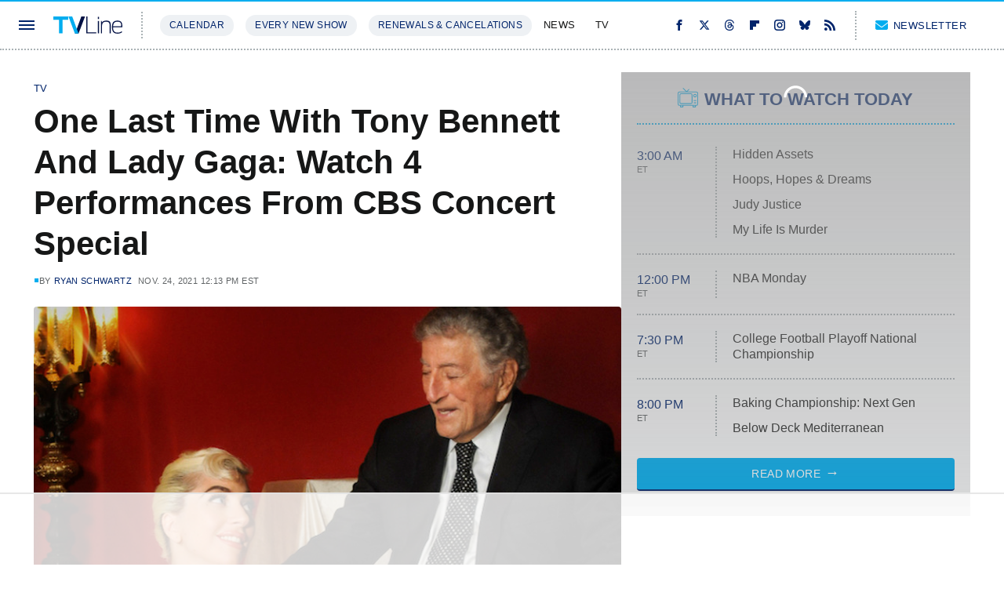

--- FILE ---
content_type: text/html;charset=UTF-8
request_url: https://www.tvline.com/lists/tony-bennett-lady-gaga-concert-special-setlist-performance-video-cbs/
body_size: 19378
content:
<!DOCTYPE html>
<html xmlns="http://www.w3.org/1999/xhtml" lang="en-US">
<head>
            
        <!-- START email detection/removal script -->
        <script>
            !function(){"use strict";function e(e){const t=e.match(/((?=([a-z0-9._!#$%+^&*()[\]<>-]+))@[a-z0-9._-]+\.[a-z0-9._-]+)/gi);return t?t[0]:""}function t(t){return e(a(t.toLowerCase()))}function a(e){return e.replace(/\s/g,"")}async function n(e){const t={sha256Hash:"",sha1Hash:""};if(!("msCrypto"in window)&&"https:"===location.protocol&&"crypto"in window&&"TextEncoder"in window){const a=(new TextEncoder).encode(e),[n,c]=await Promise.all([s("SHA-256",a),s("SHA-1",a)]);t.sha256Hash=n,t.sha1Hash=c}return t}async function s(e,t){const a=await crypto.subtle.digest(e,t);return Array.from(new Uint8Array(a)).map(e=>("00"+e.toString(16)).slice(-2)).join("")}function c(e){let t=!0;return Object.keys(e).forEach(a=>{0===e[a].length&&(t=!1)}),t}function i(e,t,a){e.splice(t,1);const n="?"+e.join("&")+a.hash;history.replaceState(null,"",n)}var o={checkEmail:e,validateEmail:t,trimInput:a,hashEmail:n,hasHashes:c,removeEmailAndReplaceHistory:i,detectEmails:async function(){const e=new URL(window.location.href),a=Array.from(e.searchParams.entries()).map(e=>`=`);let s,o;const r=["adt_eih","sh_kit"];if(a.forEach((e,t)=>{const a=decodeURIComponent(e),[n,c]=a.split("=");if("adt_ei"===n&&(s={value:c,index:t,emsrc:"url"}),r.includes(n)){o={value:c,index:t,emsrc:"sh_kit"===n?"urlhck":"urlh"}}}),s)t(s.value)&&n(s.value).then(e=>{if(c(e)){const t={value:e,created:Date.now()};localStorage.setItem("adt_ei",JSON.stringify(t)),localStorage.setItem("adt_emsrc",s.emsrc)}});else if(o){const e={value:{sha256Hash:o.value,sha1Hash:""},created:Date.now()};localStorage.setItem("adt_ei",JSON.stringify(e)),localStorage.setItem("adt_emsrc",o.emsrc)}s&&i(a,s.index,e),o&&i(a,o.index,e)},cb:"adthrive"};const{detectEmails:r,cb:l}=o;r()}();
        </script>
        <!-- END email detection/removal script -->
        <!-- AdThrive Head Tag Manual -->
        <script data-no-optimize="1" data-cfasync="false">
            (function(w, d) {
                w.adthrive = w.adthrive || {};
                w.adthrive.cmd = w.
                    adthrive.cmd || [];
                w.adthrive.plugin = 'adthrive-ads-manual';
                w.adthrive.host = 'ads.adthrive.com';var s = d.createElement('script');
                s.async = true;
                s.referrerpolicy='no-referrer-when-downgrade';
                s.src = 'https://' + w.adthrive.host + '/sites/6895fd63d353d369174916b1/ads.min.js?referrer=' + w.encodeURIComponent(w.location.href) + '&cb=' + (Math.floor(Math.random() * 100) + 1);
                var n = d.getElementsByTagName('script')[0];
                n.parentNode.insertBefore(s, n);
            })(window, document);
        </script>
        <!-- End of AdThrive Head Tag -->            <link rel="preload" href="/wp-content/themes/unified/css/article.tvline.min.css?design=3&v=1763740955" as="style"><link rel="preload" href="https://www.tvline.com/tvline/lists/tony-bennett-lady-gaga-concert-special-setlist-performance-video-cbs/tony-bennett-lady-gaga.jpg" as="image">
<link class="preloadFont" rel="preload" href="https://www.tvline.com/font/heebo-regular.woff2" as="font" crossorigin>
<link class="preloadFont" rel="preload" href="https://www.tvline.com/font/heebo-bold.woff2" as="font" crossorigin>
<link class="preloadFont" rel="preload" href="https://www.tvline.com/font/roboto-slab-bold.woff2" as="font" crossorigin>

        <link rel="stylesheet" type="text/css" href="/wp-content/themes/unified/css/article.tvline.min.css?design=3&v=1763740955" />
        <meta http-equiv="Content-Type" content="text/html; charset=utf8" />
        <meta name="viewport" content="width=device-width, initial-scale=1.0">
        <meta http-equiv="Content-Security-Policy" content="block-all-mixed-content" />
        <meta http-equiv="X-UA-Compatible" content="IE=10" />
        
        
                <meta name="robots" content="max-image-preview:large">
        <meta name="thumbnail" content="https://www.tvline.com/tvline/lists/tony-bennett-lady-gaga-concert-special-setlist-performance-video-cbs/tony-bennett-lady-gaga.jpg">
        <title>Tony Bennett &amp; Lady Gaga: How To Watch 'One Last Time' Concert Special</title>
        <meta name='description' content="CBS releases video from Tony Bennett and Lady Gaga concert special 'One Last Time,' ahead of Sunday, Nov. 28 premiere &mdash; watch now." />
        <meta property="mrf:tags" content="Content Type:Legacy Article;Primary Category:Television;Category:Television;Headline Approver:Unknown;Trello Board:Legacy" />
        
                <meta property="og:site_name" content="TVLine" />
        <meta property="og:title" content="One Last Time With Tony Bennett And Lady Gaga: Watch 4 Performances From CBS Concert Special - TVLine">
        <meta property="og:image" content="https://www.tvline.com/tvline/lists/tony-bennett-lady-gaga-concert-special-setlist-performance-video-cbs/tony-bennett-lady-gaga.jpg" />
        <meta property="og:description" content="CBS releases video from Tony Bennett and Lady Gaga concert special 'One Last Time,' ahead of Sunday, Nov. 28 premiere &mdash; watch now.">
        <meta property="og:type" content="article">
        <meta property="og:url" content="https://www.tvline.com/lists/tony-bennett-lady-gaga-concert-special-setlist-performance-video-cbs/">
                <meta name="twitter:title" content="One Last Time With Tony Bennett And Lady Gaga: Watch 4 Performances From CBS Concert Special - TVLine">
        <meta name="twitter:description" content="CBS releases video from Tony Bennett and Lady Gaga concert special 'One Last Time,' ahead of Sunday, Nov. 28 premiere &mdash; watch now.">
        <meta name="twitter:site" content="@TVLine">
        <meta name="twitter:card" content="summary_large_image">
        <meta name="twitter:image" content="https://www.tvline.com/tvline/lists/tony-bennett-lady-gaga-concert-special-setlist-performance-video-cbs/tony-bennett-lady-gaga.jpg">
            <meta property="article:published_time" content="2021-11-24T17:13:23+00:00" />
    <meta property="article:modified_time" content="2021-11-29T02:10:22+00:00" />
    <meta property="article:author" content="Ryan Schwartz" />
        
        <link rel="shortcut icon" href="https://www.tvline.com/img/tvline-favicon-448x448.png">
        <link rel="icon" href="https://www.tvline.com/img/tvline-favicon-448x448.png">
        <link rel="canonical" href="https://www.tvline.com/lists/tony-bennett-lady-gaga-concert-special-setlist-performance-video-cbs/"/>
        <link rel="alternate" type="application/rss+xml" title="Television - TVLine" href="https://www.tvline.com/category/television/feed/" />

        
        <script type="application/ld+json">{"@context":"http:\/\/schema.org","@type":"Article","mainEntityOfPage":{"@type":"WebPage","@id":"https:\/\/www.tvline.com\/lists\/tony-bennett-lady-gaga-concert-special-setlist-performance-video-cbs\/","url":"https:\/\/www.tvline.com\/lists\/tony-bennett-lady-gaga-concert-special-setlist-performance-video-cbs\/","breadcrumb":{"@type":"BreadcrumbList","itemListElement":[{"@type":"ListItem","position":1,"item":{"@id":"https:\/\/www.tvline.com\/category\/television\/","name":"Television"}}]}},"isAccessibleForFree":true,"headline":"Tony Bennett &amp; Lady Gaga: How To Watch 'One Last Time' Concert Special","image":{"@type":"ImageObject","url":"https:\/\/www.tvline.com\/tvline\/lists\/tony-bennett-lady-gaga-concert-special-setlist-performance-video-cbs\/tony-bennett-lady-gaga.jpg","height":438,"width":780},"datePublished":"2021-11-24T17:13:23+00:00","dateModified":"2021-11-29T02:10:22+00:00","author":[{"@type":"Person","name":"Ryan Schwartz","description":"Ryan has spent more than a decade covering the television industry. He currently serves as a senior editor for TVLine.","url":"https:\/\/www.tvline.com\/author\/ryan-schwartz-2\/","knowsAbout":["The Big Bang Theory Universe","Noah Wyle Medical Dramas","Primetime & Late-Night Television"],"alumniOf":{"@type":"Organization","name":"CUNY Hunter College"},"sameAs":["https:\/\/www.instagram.com\/ryanschwartztv"]}],"publisher":{"@type":"Organization","address":{"@type":"PostalAddress","streetAddress":"11787 Lantern Road #201","addressLocality":"Fishers","addressRegion":"IN","postalCode":"46038","addressCountry":"US"},"contactPoint":{"@type":"ContactPoint","telephone":"(908) 514-8038","contactType":"customer support","email":"staff@tvline.com"},"publishingPrinciples":"https:\/\/www.tvline.com\/policies\/","@id":"https:\/\/www.tvline.com\/","name":"TVLine","url":"https:\/\/www.tvline.com\/","logo":{"@type":"ImageObject","url":"https:\/\/www.tvline.com\/img\/TVLine-meta-image-1280x720.png","caption":"TVLine Logo"},"description":"Stay up to date with the latest TV news, previews, spoilers, casting updates, interviews, and more from TVLine. Your go-to source for all things TV.","sameAs":["https:\/\/www.facebook.com\/tvline","https:\/\/twitter.com\/TVLine","https:\/\/threads.net\/@tvline","https:\/\/flipboard.com\/@TVLine","https:\/\/www.instagram.com\/tvline","https:\/\/bsky.app\/profile\/tvline.bsky.social","https:\/\/subscribe.tvline.com\/newsletter"]},"description":"CBS releases video from Tony Bennett and Lady Gaga concert special 'One Last Time,' ahead of Sunday, Nov. 28 premiere &mdash; watch now."}</script>
                </head>
<body>
<div id="wrapper">
    <div class="page-wrap">
        <header id="header" class="">
            <div class="nav-drop">
                <div class="jcf-scrollable">
                    <div class="aside-holder">
                                    <nav id="aside-nav">
                <div class="nav-top">
                    <div class="logo">
                        <a href="/" class="logo-holder">
                            <img src="https://www.tvline.com/img/TVLine-Logo-RGB-Default-Color.svg" alt="TVLine" width="102" height="25">
                        </a>
                        <a href="#" class="nav-opener close"></a>
                    </div>
                </div>
                
                <ul class="main-nav"><li class="navlink navlink-2057011/what-to-watch-january-2026-tv-premieres-finales navlink-special"><a href="/2057011/what-to-watch-january-2026-tv-premieres-finales/">Calendar</a></li>
<li class="navlink navlink-2056194/2026-new-tv-shows navlink-special"><a href="/2056194/2026-new-tv-shows/">Every New Show</a></li>
<li class="navlink navlink-lists/cancelled-renewed-tv-shows-2026-scorecard navlink-special"><a href="/lists/cancelled-renewed-tv-shows-2026-scorecard/">Renewals & Cancelations</a></li>
<li class="navlink navlink-news"><a href="/category/news/">News</a><input type="checkbox" id="subnav-button-news"><label for="subnav-button-news"></label><ul class="main-nav"><li class="subnavlink navlink-casting-news"><a href="/category/casting-news/">Casting News</a></li><li class="subnavlink navlink-renewals"><a href="/category/renewals/">Renewals</a></li></ul></li><li class="navlink navlink-tv"><a href="/category/tv/">TV</a><input type="checkbox" id="subnav-button-tv"><label for="subnav-button-tv"></label><ul class="main-nav"><li class="subnavlink navlink-daytime-tv"><a href="/category/daytime-tv/">Daytime TV</a></li><li class="subnavlink navlink-primetime-tv"><a href="/category/primetime-tv/">Primetime TV</a></li><li class="subnavlink navlink-recaps"><a href="/category/recaps/">Recaps</a></li><li class="subnavlink navlink-what-to-watch"><a href="/category/what-to-watch/">What To Watch</a></li></ul></li><li class="navlink navlink-streaming"><a href="/category/streaming/">Streaming</a><input type="checkbox" id="subnav-button-streaming"><label for="subnav-button-streaming"></label><ul class="main-nav"><li class="subnavlink navlink-netflix"><a href="/category/netflix/">Netflix</a></li><li class="subnavlink navlink-prime-video"><a href="/category/prime-video/">Prime Video</a></li><li class="subnavlink navlink-hulu"><a href="/category/hulu/">Hulu</a></li><li class="subnavlink navlink-paramount-plus"><a href="/category/paramount-plus/">Paramount Plus</a></li><li class="subnavlink navlink-peacock"><a href="/category/peacock/">Peacock</a></li><li class="subnavlink navlink-apple-tv"><a href="/category/apple-tv/">Apple TV</a></li><li class="subnavlink navlink-disney-plus"><a href="/category/disney-plus/">Disney Plus</a></li><li class="subnavlink navlink-hbo-max"><a href="/category/hbo-max/">HBO Max</a></li></ul></li><li class="navlink navlink-reviews"><a href="/category/reviews/">Reviews</a></li><li class="navlink navlink-exclusives"><a href="/category/exclusives/">Exclusives</a><input type="checkbox" id="subnav-button-exclusives"><label for="subnav-button-exclusives"></label><ul class="main-nav"><li class="subnavlink navlink-interviews"><a href="/category/interviews/">Interviews</a></li></ul></li><li class="navlink navlink-features"><a href="/category/features/">Features</a></li></ul>        <ul class="social-buttons">
            <li><a href="http://www.facebook.com/tvline" target="_blank" title="Facebook" aria-label="Facebook"><svg class="icon"><use xlink:href="#facebook"></use></svg></a></li><li><a href="https://twitter.com/TVLine" target="_blank" title="Twitter" aria-label="Twitter"><svg class="icon"><use xlink:href="#twitter"></use></svg></a></li><li><a href="https://www.threads.net/@tvline" target="_blank" title="Threads" aria-label="Threads"><svg class="icon"><use xlink:href="#threads"></use></svg></a></li><li><a href="https://flipboard.com/@TVLine" target="_blank" title="Flipboard" aria-label="Flipboard"><svg class="icon"><use xlink:href="#flipboard"></use></svg></a></li><li><a href="https://www.instagram.com/tvline" target="_blank" title="Instagram" aria-label="Instagram"><svg class="icon"><use xlink:href="#instagram"></use></svg></a></li><li><a href="https://bsky.app/profile/tvline.bsky.social" target="_blank" title="Bluesky" aria-label="Bluesky"><svg class="icon"><use xlink:href="#bluesky"></use></svg></a></li><li><a href="/feed/" target="_blank" title="RSS" aria-label="RSS"><svg class="icon"><use xlink:href="#rss"></use></svg></a></li>
            
            <li class="menu-btn newsletter-btn"><a href="https://subscribe.tvline.com/newsletter?utm_source=tvline&utm_medium=side-nav" target="_blank" title="Newsletter" aria-label="Newsletter"><svg class="icon"><use xlink:href="#revue"></use></svg>Newsletter</a></li>
        </ul>            <ul class="info-links">
                <li class="info-link first-info-link"><a href="/about/">About</a></li>
                <li class="info-link"><a href="/policies/">Editorial Policies</a></li>
                <li class="info-link"><a href="/reviews-policy-guidelines/">Reviews Policy</a></li>
                
                <li class="info-link"><a href="https://www.static.com/tvline-privacy-policy" target="_blank">Privacy Policy</a></a>
                <li class="info-link"><a href="https://www.static.com/terms" target="_blank">Terms of Use</a></li>
            </ul>
            </nav>                        <div class="nav-bottom">
                            <span class="copyright-info">&copy; 2026                                <a href="https://www.static.com/" target="_blank">Static Media</a>. All Rights Reserved
                            </span>
                        </div>
                    </div>
                </div>
            </div>
            <div id="bg"></div>
         
            <div id="header-container">
                <div id="hamburger-holder">
                    <div class="hamburger nav-opener"></div>
                </div>

                    <div id="logo" class="top-nav-standard">
        <a href="/"><img src="https://www.tvline.com/img/TVLine-Logo-RGB-Default-Color.svg" alt="TVLine" width="102" height="25"></a>
    </div>
                <div id="logo-icon" class="top-nav-scrolled">
                    <a href="/" >
                        <img src="https://www.tvline.com/img/TVLine-Icon-RGB-Default-Color.svg" alt="TVLine" width="47" height="26">                    </a>
                </div>

                <div id="top-nav-title" class="top-nav-scrolled">One Last Time With Tony Bennett And Lady Gaga: Watch 4 Performances From CBS Concert Special</div>

                            <div id="top-nav" class="top-nav-standard">
                <nav id="top-nav-holder">
                    <a href="/2057011/what-to-watch-january-2026-tv-premieres-finales/" class="navlink-2057011/what-to-watch-january-2026-tv-premieres-finales navlink-special">Calendar</a>
<a href="/2056194/2026-new-tv-shows/" class="navlink-2056194/2026-new-tv-shows navlink-special">Every New Show</a>
<a href="/lists/cancelled-renewed-tv-shows-2026-scorecard/" class="navlink-lists/cancelled-renewed-tv-shows-2026-scorecard navlink-special">Renewals & Cancelations</a>

                    <a href="/category/news/" class="navlink-news">News</a>
<a href="/category/tv/" class="navlink-tv">TV</a>
<a href="/category/streaming/" class="navlink-streaming">Streaming</a>
<a href="/category/reviews/" class="navlink-reviews">Reviews</a>
<a href="/category/exclusives/" class="navlink-exclusives">Exclusives</a>
<a href="/category/features/" class="navlink-features">Features</a>

                </nav>
            </div>                <svg width="0" height="0" class="hidden">
            <symbol version="1.1" xmlns="http://www.w3.org/2000/svg" viewBox="0 0 16 16" id="rss">
    <path d="M2.13 11.733c-1.175 0-2.13 0.958-2.13 2.126 0 1.174 0.955 2.122 2.13 2.122 1.179 0 2.133-0.948 2.133-2.122-0-1.168-0.954-2.126-2.133-2.126zM0.002 5.436v3.067c1.997 0 3.874 0.781 5.288 2.196 1.412 1.411 2.192 3.297 2.192 5.302h3.080c-0-5.825-4.739-10.564-10.56-10.564zM0.006 0v3.068c7.122 0 12.918 5.802 12.918 12.932h3.076c0-8.82-7.176-16-15.994-16z"></path>
</symbol>
        <symbol xmlns="http://www.w3.org/2000/svg" viewBox="0 0 512 512" id="twitter">
    <path d="M389.2 48h70.6L305.6 224.2 487 464H345L233.7 318.6 106.5 464H35.8L200.7 275.5 26.8 48H172.4L272.9 180.9 389.2 48zM364.4 421.8h39.1L151.1 88h-42L364.4 421.8z"></path>
</symbol>
        <symbol xmlns="http://www.w3.org/2000/svg" viewBox="0 0 32 32" id="facebook">
    <path d="M19 6h5V0h-5c-3.86 0-7 3.14-7 7v3H8v6h4v16h6V16h5l1-6h-6V7c0-.542.458-1 1-1z"></path>
</symbol>
        <symbol xmlns="http://www.w3.org/2000/svg" viewBox="0 0 14 14" id="flipboard">
    <path d="m 6.9999999,0.99982 5.9993001,0 0,1.99835 0,1.99357 -1.993367,0 -1.9980673,0 -0.014998,1.99357 -0.01,1.99835 -1.9980669,0.01 -1.9933674,0.0146 -0.014998,1.99835 -0.01,1.99357 -1.9834686,0 -1.9836686,0 0,-6.00006 0,-5.99994 5.9992001,0 z"></path>
</symbol>
        <symbol viewBox="0 0 24 24" xmlns="http://www.w3.org/2000/svg" id="instagram">
    <path d="M17.3183118,0.0772036939 C18.5358869,0.132773211 19.3775594,0.311686093 20.156489,0.614412318 C20.9357539,0.917263935 21.5259307,1.30117806 22.1124276,1.88767349 C22.6988355,2.47414659 23.0827129,3.06422396 23.3856819,3.84361655 C23.688357,4.62263666 23.8672302,5.46418415 23.9227984,6.68172489 C23.9916356,8.19170553 24,8.72394829 24,11.9999742 C24,15.2760524 23.9916355,15.808302 23.9227954,17.3182896 C23.8672306,18.5358038 23.6883589,19.3773584 23.3855877,20.1566258 C23.0826716,20.9358162 22.6987642,21.5259396 22.1124276,22.1122749 C21.5259871,22.6987804 20.9357958,23.0827198 20.1563742,23.3856323 C19.3772192,23.6883583 18.5357324,23.8672318 17.3183209,23.9227442 C15.8086874,23.9916325 15.2765626,24 12,24 C8.72343739,24 8.19131258,23.9916325 6.68172382,23.9227463 C5.46426077,23.8672314 4.62270711,23.6883498 3.84342369,23.3855738 C3.0641689,23.0827004 2.47399369,22.6987612 1.88762592,22.1123283 C1.30117312,21.525877 0.91721975,20.9357071 0.614318116,20.1563835 C0.311643016,19.3773633 0.132769821,18.5358159 0.0772038909,17.3183251 C0.0083529426,15.8092887 0,15.2774634 0,11.9999742 C0,8.7225328 0.00835296697,8.19071076 0.0772047368,6.68165632 C0.132769821,5.46418415 0.311643016,4.62263666 0.614362729,3.84350174 C0.91719061,3.06430165 1.30113536,2.4741608 1.88757245,1.88772514 C2.47399369,1.30123879 3.0641689,0.917299613 3.84345255,0.614414972 C4.62236201,0.311696581 5.46409415,0.132773979 6.68163888,0.0772035898 C8.19074867,0.00835221992 8.72252573,0 12,0 C15.2774788,0 15.8092594,0.00835235053 17.3183118,0.0772036939 Z M12,2.66666667 C8.75959504,2.66666667 8.26400713,2.67445049 6.80319929,2.74109814 C5.87614637,2.78341009 5.31952221,2.90172878 4.80947575,3.09995521 C4.37397765,3.26922052 4.09725505,3.44924273 3.77324172,3.77329203 C3.44916209,4.09737087 3.26913181,4.37408574 3.09996253,4.80937168 C2.90169965,5.31965737 2.78340891,5.87618164 2.74109927,6.80321713 C2.67445122,8.26397158 2.66666667,8.75960374 2.66666667,11.9999742 C2.66666667,15.2403924 2.67445121,15.7360281 2.74109842,17.1967643 C2.78340891,18.1238184 2.90169965,18.6803426 3.09990404,19.1904778 C3.26914133,19.6259017 3.44919889,19.9026659 3.77329519,20.2267614 C4.09725505,20.5507573 4.37397765,20.7307795 4.80932525,20.8999863 C5.31971515,21.0982887 5.87621193,21.2165784 6.80323907,21.2588497 C8.26460439,21.3255353 8.76051223,21.3333333 12,21.3333333 C15.2394878,21.3333333 15.7353956,21.3255353 17.1968056,21.2588476 C18.123775,21.216579 18.6802056,21.0982995 19.1905083,20.9000309 C19.6260288,20.7307713 19.9027426,20.5507596 20.2267583,20.226708 C20.5507492,19.9027179 20.7308046,19.6259456 20.9000375,19.1906283 C21.0983009,18.6803412 21.2165908,18.1238118 21.2588986,17.196779 C21.3255376,15.7350718 21.3333333,15.2390126 21.3333333,11.9999742 C21.3333333,8.76098665 21.3255376,8.26493375 21.2589016,6.80323567 C21.2165911,5.87618164 21.0983004,5.31965737 20.9001178,4.80957831 C20.7308131,4.37403932 20.550774,4.09729207 20.2267583,3.77324038 C19.9027658,3.44924868 19.6260264,3.26922777 19.1905015,3.09996643 C18.6803988,2.90171817 18.1238378,2.78341062 17.1967608,2.74109868 C15.7359966,2.67445057 15.2404012,2.66666667 12,2.66666667 Z M12,18.2222222 C8.56356156,18.2222222 5.77777778,15.4364384 5.77777778,12 C5.77777778,8.56356156 8.56356156,5.77777778 12,5.77777778 C15.4364384,5.77777778 18.2222222,8.56356156 18.2222222,12 C18.2222222,15.4364384 15.4364384,18.2222222 12,18.2222222 Z M12,15.5555556 C13.9636791,15.5555556 15.5555556,13.9636791 15.5555556,12 C15.5555556,10.0363209 13.9636791,8.44444444 12,8.44444444 C10.0363209,8.44444444 8.44444444,10.0363209 8.44444444,12 C8.44444444,13.9636791 10.0363209,15.5555556 12,15.5555556 Z M18.2222222,7.11111111 C17.4858426,7.11111111 16.8888889,6.51415744 16.8888889,5.77777778 C16.8888889,5.04139811 17.4858426,4.44444444 18.2222222,4.44444444 C18.9586019,4.44444444 19.5555556,5.04139811 19.5555556,5.77777778 C19.5555556,6.51415744 18.9586019,7.11111111 18.2222222,7.11111111 Z"/>
</symbol>
         <symbol xmlns="http://www.w3.org/2000/svg" viewBox="0 0 448 512" id="linkedin">
    <path d="M100.3 448H7.4V148.9h92.9zM53.8 108.1C24.1 108.1 0 83.5 0 53.8a53.8 53.8 0 0 1 107.6 0c0 29.7-24.1 54.3-53.8 54.3zM447.9 448h-92.7V302.4c0-34.7-.7-79.2-48.3-79.2-48.3 0-55.7 37.7-55.7 76.7V448h-92.8V148.9h89.1v40.8h1.3c12.4-23.5 42.7-48.3 87.9-48.3 94 0 111.3 61.9 111.3 142.3V448z"/>
</symbol>
        <symbol xmlns="http://www.w3.org/2000/svg" viewBox="0 0 240.1 113.49" id="muckrack">
    <path class="b" d="M223.2,73.59c11.2-7.6,16.8-20.3,16.9-33.3C240.1,20.39,226.8.09,199.4.09c-8.35-.1-18.27-.1-28.14-.07-9.86.02-19.66.07-27.76.07v113.4h29.6v-35h17l17.1,35h30.6l.8-5-18.7-33.4c2.5-.8,3.3-1.5,3.3-1.5ZM199,54.29h-25.8v-29.7h25.8c8.4,0,12.3,7.4,12.3,14.6s-4.1,15.1-12.3,15.1Z"/><polygon class="b" points="0 .14 10.9 .14 64.5 49.24 117.9 .14 129.3 .14 129.3 113.34 99.7 113.34 99.7 54.24 66.1 83.74 62.7 83.74 29.6 54.24 29.6 113.34 0 113.34 0 .14"/>
</symbol>
        <symbol xmlns="http://www.w3.org/2000/svg" viewBox="7 2 2 12" id="youtube">
    <path d="M15.841 4.8c0 0-0.156-1.103-0.637-1.587-0.609-0.637-1.291-0.641-1.603-0.678-2.237-0.163-5.597-0.163-5.597-0.163h-0.006c0 0-3.359 0-5.597 0.163-0.313 0.038-0.994 0.041-1.603 0.678-0.481 0.484-0.634 1.587-0.634 1.587s-0.159 1.294-0.159 2.591v1.213c0 1.294 0.159 2.591 0.159 2.591s0.156 1.103 0.634 1.588c0.609 0.637 1.409 0.616 1.766 0.684 1.281 0.122 5.441 0.159 5.441 0.159s3.363-0.006 5.6-0.166c0.313-0.037 0.994-0.041 1.603-0.678 0.481-0.484 0.637-1.588 0.637-1.588s0.159-1.294 0.159-2.591v-1.213c-0.003-1.294-0.162-2.591-0.162-2.591zM6.347 10.075v-4.497l4.322 2.256-4.322 2.241z"></path>
</symbol>
        <symbol xmlns="http://www.w3.org/2000/svg" viewBox="0 0 512 512" id="pinterest">
    <g>
    <path d="M220.646,338.475C207.223,408.825,190.842,476.269,142.3,511.5
            c-14.996-106.33,21.994-186.188,39.173-270.971c-29.293-49.292,3.518-148.498,65.285-124.059
            c76.001,30.066-65.809,183.279,29.38,202.417c99.405,19.974,139.989-172.476,78.359-235.054
            C265.434-6.539,95.253,81.775,116.175,211.161c5.09,31.626,37.765,41.22,13.062,84.884c-57.001-12.65-74.005-57.6-71.822-117.533
            c3.53-98.108,88.141-166.787,173.024-176.293c107.34-12.014,208.081,39.398,221.991,140.376
            c15.67,113.978-48.442,237.412-163.23,228.529C258.085,368.704,245.023,353.283,220.646,338.475z">
    </path>
    </g>
</symbol>
        <symbol xmlns="http://www.w3.org/2000/svg" viewBox="0 0 32 32" id="tiktok">
    <path d="M 22.472559,-3.8146973e-6 C 23.000559,4.5408962 25.535059,7.2481962 29.941559,7.5361962 v 5.1073998 c -2.5536,0.2496 -4.7905,-0.5856 -7.3922,-2.1601 v 9.5523 c 0,12.1348 -13.2292004,15.927 -18.5478004,7.2291 -3.4177,-5.597 -1.3248,-15.4181 9.6387004,-15.8117 v 5.3857 c -0.8352,0.1344 -1.728,0.3456 -2.5441,0.6241 -2.4384004,0.8256 -3.8209004,2.3712 -3.4369004,5.0977 0.7392,5.2226 10.3204004,6.7682 9.5235004,-3.4369 V 0.00959619 h 5.2898 z" />
</symbol>
        <symbol xmlns="http://www.w3.org/2000/svg" viewBox="0 0 32 32" id="twitch">
    <path d="M3 0l-3 5v23h8v4h4l4-4h5l9-9v-19h-27zM26 17l-5 5h-5l-4 4v-4h-6v-18h20v13z"></path><path d="M19 8h3v8h-3v-8z"></path><path d="M13 8h3v8h-3v-8z"></path>
</symbol>
        <symbol xmlns="http://www.w3.org/2000/svg" viewBox="0 0 512.016 512.016" id="snapchat" >
    <g>
        <g>
            <path d="M500.459,375.368c-64.521-10.633-93.918-75.887-97.058-83.294c-0.06-0.145-0.307-0.666-0.375-0.819
                c-3.234-6.571-4.036-11.904-2.347-15.838c3.388-8.013,17.741-12.553,26.931-15.462c2.586-0.836,5.009-1.604,6.938-2.372
                c18.586-7.339,27.913-16.717,27.716-27.895c-0.179-8.866-7.134-17.007-17.434-20.651c-3.55-1.485-7.774-2.295-11.887-2.295
                c-2.842,0-7.066,0.401-11.102,2.287c-7.868,3.678-14.865,5.658-20.156,5.888c-2.355-0.094-4.139-0.486-5.427-0.922
                c0.162-2.79,0.35-5.658,0.529-8.585l0.094-1.493c2.193-34.807,4.915-78.123-6.673-104.081
                c-34.27-76.834-106.999-82.807-128.478-82.807l-10.018,0.094c-21.436,0-94.029,5.965-128.265,82.756
                c-11.614,26.018-8.866,69.316-6.664,104.115c0.213,3.422,0.427,6.758,0.614,10.01c-1.468,0.503-3.584,0.947-6.46,0.947
                c-6.161,0-13.542-1.997-21.931-5.922c-12.126-5.683-34.295,1.911-37.291,17.647c-1.63,8.516,1.801,20.796,27.383,30.908
                c1.988,0.785,4.489,1.587,7.561,2.56c8.576,2.722,22.929,7.27,26.325,15.266c1.681,3.951,0.879,9.284-2.662,16.512
                c-1.263,2.944-31.65,72.124-98.765,83.174c-6.963,1.143-11.93,7.322-11.537,14.353c0.111,1.954,0.563,3.917,1.399,5.897
                c5.641,13.193,27.119,22.349,67.55,28.766c0.887,2.295,1.92,7.006,2.509,9.737c0.853,3.9,1.749,7.927,2.97,12.1
                c1.229,4.224,4.881,11.307,15.445,11.307c3.575,0,7.714-0.811,12.211-1.681c6.468-1.271,15.309-2.995,26.274-2.995
                c6.084,0,12.416,0.546,18.825,1.604c12.092,2.005,22.699,9.506,35.004,18.202c18.116,12.809,34.586,22.605,67.524,22.605
                c0.87,0,1.732-0.026,2.577-0.085c1.22,0.06,2.449,0.085,3.695,0.085c28.851,0,54.246-7.62,75.494-22.63
                c11.742-8.311,22.835-16.162,34.935-18.176c6.426-1.058,12.766-1.604,18.85-1.604c10.513,0,18.901,1.348,26.385,2.816
                c5.06,0.998,9.02,1.476,12.672,1.476c7.373,0,12.8-4.053,14.874-11.127c1.195-4.113,2.091-8.021,2.961-12.015
                c0.461-2.125,1.57-7.211,2.509-9.66c39.851-6.34,60.203-15.138,65.835-28.297c0.845-1.894,1.34-3.9,1.476-6.033
                C512.372,382.707,507.422,376.529,500.459,375.368z"/>
        </g>
    </g>
</symbol>
        <symbol xmlns="http://www.w3.org/2000/svg" viewBox="0 0 192 192" id="threads">
    <path d="M141.537 88.9883C140.71 88.5919 139.87 88.2104 139.019 87.8451C137.537 60.5382 122.616 44.905 97.5619 44.745C97.4484 44.7443 97.3355 44.7443 97.222 44.7443C82.2364 44.7443 69.7731 51.1409 62.102 62.7807L75.881 72.2328C81.6116 63.5383 90.6052 61.6848 97.2286 61.6848C97.3051 61.6848 97.3819 61.6848 97.4576 61.6855C105.707 61.7381 111.932 64.1366 115.961 68.814C118.893 72.2193 120.854 76.925 121.825 82.8638C114.511 81.6207 106.601 81.2385 98.145 81.7233C74.3247 83.0954 59.0111 96.9879 60.0396 116.292C60.5615 126.084 65.4397 134.508 73.775 140.011C80.8224 144.663 89.899 146.938 99.3323 146.423C111.79 145.74 121.563 140.987 128.381 132.296C133.559 125.696 136.834 117.143 138.28 106.366C144.217 109.949 148.617 114.664 151.047 120.332C155.179 129.967 155.42 145.8 142.501 158.708C131.182 170.016 117.576 174.908 97.0135 175.059C74.2042 174.89 56.9538 167.575 45.7381 153.317C35.2355 139.966 29.8077 120.682 29.6052 96C29.8077 71.3178 35.2355 52.0336 45.7381 38.6827C56.9538 24.4249 74.2039 17.11 97.0132 16.9405C119.988 17.1113 137.539 24.4614 149.184 38.788C154.894 45.8136 159.199 54.6488 162.037 64.9503L178.184 60.6422C174.744 47.9622 169.331 37.0357 161.965 27.974C147.036 9.60668 125.202 0.195148 97.0695 0H96.9569C68.8816 0.19447 47.2921 9.6418 32.7883 28.0793C19.8819 44.4864 13.2244 67.3157 13.0007 95.9325L13 96L13.0007 96.0675C13.2244 124.684 19.8819 147.514 32.7883 163.921C47.2921 182.358 68.8816 191.806 96.9569 192H97.0695C122.03 191.827 139.624 185.292 154.118 170.811C173.081 151.866 172.51 128.119 166.26 113.541C161.776 103.087 153.227 94.5962 141.537 88.9883ZM98.4405 129.507C88.0005 130.095 77.1544 125.409 76.6196 115.372C76.2232 107.93 81.9158 99.626 99.0812 98.6368C101.047 98.5234 102.976 98.468 104.871 98.468C111.106 98.468 116.939 99.0737 122.242 100.233C120.264 124.935 108.662 128.946 98.4405 129.507Z" />
</symbol>
        <symbol xmlns="http://www.w3.org/2000/svg" viewBox="0 0 512 512" id="bluesky">
    <path d="M111.8 62.2C170.2 105.9 233 194.7 256 242.4c23-47.6 85.8-136.4 144.2-180.2c42.1-31.6 110.3-56 110.3 21.8c0 15.5-8.9 130.5-14.1 149.2C478.2 298 412 314.6 353.1 304.5c102.9 17.5 129.1 75.5 72.5 133.5c-107.4 110.2-154.3-27.6-166.3-62.9l0 0c-1.7-4.9-2.6-7.8-3.3-7.8s-1.6 3-3.3 7.8l0 0c-12 35.3-59 173.1-166.3 62.9c-56.5-58-30.4-116 72.5-133.5C100 314.6 33.8 298 15.7 233.1C10.4 214.4 1.5 99.4 1.5 83.9c0-77.8 68.2-53.4 110.3-21.8z"/>
</symbol>
        <symbol xmlns="http://www.w3.org/2000/svg" viewBox="0 0 618 478" id="google">
    <path d="M617.84 456.59C617.82 467.86 608.68 477 597.41 477.02H20.43C9.16 477 0.02 467.86 0 456.59V20.43C0.02 9.16 9.16 0.02 20.43 0H597.41C608.68 0.02 617.82 9.16 617.84 20.43V456.59ZM516.79 342.6V302.74C516.79 301.26 515.59 300.06 514.11 300.06H335.02V345.46H514.11C515.61 345.44 516.82 344.2 516.79 342.7C516.79 342.67 516.79 342.64 516.79 342.6ZM544.02 256.35V216.31C544.04 214.83 542.86 213.61 541.38 213.59C541.37 213.59 541.35 213.59 541.34 213.59H335.02V258.99H541.34C542.79 259.02 543.99 257.86 544.02 256.41C544.02 256.36 544.02 256.32 544.02 256.27V256.36V256.35ZM516.79 170.1V129.88C516.79 128.4 515.59 127.2 514.11 127.2H335.02V172.6H514.11C515.56 172.58 516.74 171.42 516.79 169.97V170.11V170.1ZM180.59 218.08V258.93H239.6C234.74 283.9 212.77 302.01 180.59 302.01C144.24 300.72 115.81 270.2 117.11 233.84C118.34 199.3 146.05 171.59 180.59 170.36C196.12 170.1 211.13 175.97 222.35 186.7L253.49 155.6C233.78 137.06 207.65 126.88 180.59 127.18C120.42 127.18 71.64 175.96 71.64 236.13C71.64 296.3 120.42 345.08 180.59 345.08C240.76 345.08 285 300.82 285 238.49C284.96 231.59 284.39 224.69 283.27 217.88L180.59 218.06V218.08Z"/>
</symbol>
        <symbol id="website" viewBox="0 0 17 17" xmlns="http://www.w3.org/2000/svg">
    <path fill-rule="evenodd" clip-rule="evenodd" d="M1.91041 1.47245C3.56879 -0.185927 6.25755 -0.185927 7.91592 1.47245L10.9186 4.47521C12.577 6.13361 12.577 8.82231 10.9186 10.4807C10.5041 10.8954 9.83185 10.8954 9.41728 10.4807C9.00271 10.0661 9.00271 9.39389 9.41728 8.97932C10.2465 8.15019 10.2465 6.80573 9.41728 5.97659L6.41454 2.97383C5.58535 2.14465 4.24097 2.14465 3.41178 2.97383C2.58261 3.80302 2.58261 5.1474 3.41178 5.97659L4.16248 6.72728C4.57708 7.14185 4.57707 7.81407 4.16248 8.22864C3.74789 8.64321 3.07569 8.64321 2.6611 8.22864L1.91041 7.47796C0.252031 5.81959 0.252031 3.13083 1.91041 1.47245ZM7.91592 5.9766C8.33049 6.39116 8.33049 7.06339 7.91592 7.47796C7.08678 8.3072 7.08678 9.65155 7.91592 10.4807L10.9186 13.4835C11.7479 14.3127 13.0922 14.3127 13.9215 13.4835C14.7506 12.6543 14.7506 11.3099 13.9215 10.4807L13.1708 9.73C12.7561 9.31544 12.7561 8.64321 13.1708 8.22864C13.5854 7.81407 14.2575 7.81407 14.6722 8.22864L15.4228 8.97932C17.0812 10.6377 17.0812 13.3265 15.4228 14.9849C13.7645 16.6433 11.0757 16.6433 9.41728 14.9849L6.41455 11.9822C4.75618 10.3238 4.75618 7.63498 6.41455 5.9766C6.82912 5.562 7.50135 5.562 7.91592 5.9766Z"/>
</symbol>
            <symbol xmlns="http://www.w3.org/2000/svg" viewBox="0 0 512 512" id="revue">
        <path d="M48 64C21.5 64 0 85.5 0 112c0 15.1 7.1 29.3 19.2 38.4L236.8 313.6c11.4 8.5 27 8.5 38.4 0L492.8 150.4c12.1-9.1 19.2-23.3 19.2-38.4c0-26.5-21.5-48-48-48H48zM0 176V384c0 35.3 28.7 64 64 64H448c35.3 0 64-28.7 64-64V176L294.4 339.2c-22.8 17.1-54 17.1-76.8 0L0 176z"/>
    </symbol>
        
        
        
        <symbol xmlns="http://www.w3.org/2000/svg" viewBox="0 0 16 16" id="advertise">
            <g clip-path="url(#clip0_1911_5435)">
            <path fill-rule="evenodd" clip-rule="evenodd" d="M12 1.40497L2.26973 4.27073L0 2.34144V12.6558L2.26967 10.7271L3.84476 11.191V14.1933C3.84529 15.229 4.55813 16.067 5.43904 16.0676H9.23405C9.67247 16.0682 10.0745 15.8571 10.3609 15.5183C10.6488 15.1814 10.8284 14.709 10.8278 14.1932V13.2478L12 13.593V1.40497ZM5.09306 14.5997C5.00434 14.4935 4.95039 14.3537 4.94986 14.1932V11.5168L9.72281 12.9219V14.1932C9.72227 14.3537 9.66885 14.4935 9.5796 14.5997C9.48985 14.7047 9.37052 14.7676 9.23409 14.7676H5.4391C5.30214 14.7676 5.18281 14.7047 5.09306 14.5997Z" />
            <path d="M13 1.11045L17 -0.067627V15.0654L13 13.8875V1.11045Z" />
            </g>
            <defs>
            <clipPath id="clip0_1911_5435">
            <rect width="16" height="16" fill="white"/>
            </clipPath>
            </defs>
        </symbol>
    
</svg>                    <nav id="social-nav-holder" class="top-nav-standard">
        <ul class="social-buttons">
            <li><a href="http://www.facebook.com/tvline" target="_blank" title="Facebook" aria-label="Facebook"><svg class="icon"><use xlink:href="#facebook"></use></svg></a></li><li><a href="https://twitter.com/TVLine" target="_blank" title="Twitter" aria-label="Twitter"><svg class="icon"><use xlink:href="#twitter"></use></svg></a></li><li><a href="https://www.threads.net/@tvline" target="_blank" title="Threads" aria-label="Threads"><svg class="icon"><use xlink:href="#threads"></use></svg></a></li><li><a href="https://flipboard.com/@TVLine" target="_blank" title="Flipboard" aria-label="Flipboard"><svg class="icon"><use xlink:href="#flipboard"></use></svg></a></li><li><a href="https://www.instagram.com/tvline" target="_blank" title="Instagram" aria-label="Instagram"><svg class="icon"><use xlink:href="#instagram"></use></svg></a></li><li><a href="https://bsky.app/profile/tvline.bsky.social" target="_blank" title="Bluesky" aria-label="Bluesky"><svg class="icon"><use xlink:href="#bluesky"></use></svg></a></li><li><a href="/feed/" target="_blank" title="RSS" aria-label="RSS"><svg class="icon"><use xlink:href="#rss"></use></svg></a></li>
            
            <li class="menu-btn newsletter-btn"><a href="https://subscribe.tvline.com/newsletter?utm_source=tvline&utm_medium=top-nav" target="_blank" title="Newsletter" aria-label="Newsletter"><svg class="icon"><use xlink:href="#revue"></use></svg>Newsletter</a></li>
        </ul>
    </nav>
                                <div id="top-nav-share" class="top-nav-scrolled"></div>
	                        </div>
            <div id="is-tablet"></div>
            <div id="is-mobile"></div>
        </header>
<main id="main" role="main" class="infinite gallery legacy" data-post-type="articles">
    <div class="holder">
        <div id="content" class="article">
            

            <article class="news-post">
    
    
    <ul class="breadcrumbs"><li>
<a href="/category/tv/">TV</a> </li></ul>
                <div class="news-article">
                <h1 class="title-gallery" data-post-id="1234758343" id="title-gallery" data-author="Ryan Schwartz" data-category="television" data-content_type="Legacy Article" data-mod_date="2021-11-28" data-layout="Infinite" data-post_id="1234758343" data-pub_date="2021-11-24" data-day="Wednesday" data-dayhour="Wednesday-12PM" data-pubhour="12PM" data-num_slides="6" data-num_words="500" data-pitcher="Unknown" data-trello_board="Legacy" data-intent="Legacy" data-ideation="Legacy" data-importanttopic="False">One Last Time With Tony Bennett And Lady Gaga: Watch 4 Performances From CBS Concert Special</h1>
            </div>

    
                <div class="news-article">
                                <div class="byline-container">
                    <div class="byline-text-wrap">
                        <span class="byline-by">By</span> <a href="/author/ryan-schwartz-2/" class="byline-author">Ryan Schwartz</a>
                        
                        <span class="byline-slash"></span>
                        <span class="byline-timestamp">
                            <time datetime="2021-11-29T02:10:22+00:00">Nov. 24, 2021 12:13 pm EST</time>
                        </span>
                    </div>
                    
                </div>
                
                                <div class="slide-key image-holder gallery-image-holder credit-image-wrap lead-image-holder" data-post-url="https://www.tvline.com/lists/tony-bennett-lady-gaga-concert-special-setlist-performance-video-cbs/" data-post-title="One Last Time With Tony Bennett and Lady Gaga: Watch 4 Performances From CBS Concert Special" data-slide-num="0" data-post-id="1234758343">
                                             <picture class="legacy-image" id="pb805bc2b4b473eed907a5e2980eea86f">
                                                    <source media="(min-width: 429px)" srcset="https://www.tvline.com/tvline/lists/tony-bennett-lady-gaga-concert-special-setlist-performance-video-cbs/tony-bennett-lady-gaga.webp" type="image/webp">
                            <source media="(max-width: 428px)" srcset="https://www.tvline.com/tvline/lists/tony-bennett-lady-gaga-concert-special-setlist-performance-video-cbs/tony-bennett-lady-gaga.sm.webp" type="image/webp">
                        <img class="gallery-image" src="https://www.tvline.com/tvline/lists/tony-bennett-lady-gaga-concert-special-setlist-performance-video-cbs/tony-bennett-lady-gaga.jpg" alt="Tony Bennett, Lady Gaga" width="780" height="528.38709677419">
                    </source></source></picture>
                    <span class="gallery-image-credit">Courtesy of CBS</span>
                                            <style>
                            #pb805bc2b4b473eed907a5e2980eea86f, #pb805bc2b4b473eed907a5e2980eea86f img {
                                aspect-ratio: 620/420;
                                height: auto;
                            }                    
                        </style>
                    </div>
				            <div class="columns-holder ">
                
                
                <p>The concert event of the holiday season is almost here.</p>
<p>CBS has released several first looks from <a href="https://tvline.com/2021/11/28/tony-bennett-lady-gaga-concert-best-performances-songs/" target="_blank" rel="noopener"><em>One Last Time: An Evening With Tony Bennett and Lady Gaga</em></a> (premiering Sunday, Nov. 28 at 8/7c), a new concert special that marks Bennett's last concert appearance before announcing his retirement from touring.</p>
<p>Filmed over the course of two sold-out shows at Radio City Music Hall, in celebration of Bennett's birthday on Aug. 3, <em>One Last Time</em> "brings together the two incredible entertainers, honoring their shared love of the Great American Songbook," per the official release.</p>
<p>All told, the special consists of 11 show tunes, including several songs from Bennett and Gaga's two albums together: 2014's <em>Cheek to Cheek</em> (which took home a Grammy for Best Traditional Pop Vocal Album in 2015) and 2021's <em>Love for Sale</em> (which recently netted <a href="https://variety.com/2021/music/news/grammy-nominations-complete-awards-2022-1235117920/" target="_blank" rel="noopener">six Grammy noms</a>).</p>
<p>Bennett, now 95, was diagnosed with Alzheimer's Disease in 2017. His family first went public with his diagnosis in February, and a revealing <em>60 Minutes</em> segment followed in October (which you can view <a href="https://www.youtube.com/watch?v=yNrvXw9juNs&amp;ab_channel=60Minutes" target="_blank" rel="noopener">here</a>).</p>
<p><strong>Scroll down to see the complete setlist and watch several performances...</strong></p>

            </div>
            </div>

            <div class="news-article">
                
                <h2 id="h-setlist-revealed" class="">SETLIST REVEALED</h2>
                                <div class="slide-key image-holder gallery-image-holder credit-image-wrap " data-post-url="https://www.tvline.com/lists/tony-bennett-lady-gaga-concert-special-setlist-performance-video-cbs/" data-post-title="One Last Time With Tony Bennett and Lady Gaga: Watch 4 Performances From CBS Concert Special" data-slide-num="1" data-post-id="1234758343">
                                             <picture class="legacy-image" id="p91f4e6f2206370eec8444ebbe6607db7">
                                                    <source media="(min-width: 429px)" srcset="https://www.tvline.com/tvline/lists/tony-bennett-lady-gaga-concert-special-setlist-performance-video-cbs/one-last-time-setlist.webp" type="image/webp">
                            <source media="(max-width: 428px)" srcset="https://www.tvline.com/tvline/lists/tony-bennett-lady-gaga-concert-special-setlist-performance-video-cbs/one-last-time-setlist.sm.webp" type="image/webp">
                        <img class="gallery-image" src="https://www.tvline.com/tvline/lists/tony-bennett-lady-gaga-concert-special-setlist-performance-video-cbs/one-last-time-setlist.jpg" alt="One Last Time With Tony Bennett, Lady Gaga" width="780" height="440">
                    </source></source></picture>
                    <span class="gallery-image-credit">CBS screenshot</span>
                                            <style>
                            #p91f4e6f2206370eec8444ebbe6607db7, #p91f4e6f2206370eec8444ebbe6607db7 img {
                                aspect-ratio: 1170/660;
                                height: auto;
                            }                    
                        </style>
                    </div>
				            <div class="columns-holder ">
                <p>The one-hour special will be comprised of three sets. First, Lady Gaga sings the following jazz standards:</p>
<p>1. "Luck Be a Lady"</p>
<p>2. "Orange Colored Sky"</p>
<p>3. "Let's Do It"</p>
<p>4. "New York, New York"</p>
<p>Up next, Bennett performs some of his signature songs, including:</p>
<p>5. "Watch What Happens"</p>
<p>6. "Steppin' Out"</p>
<p>7. "Fly Me to the Moon"</p>
<p>Afterwards, Bennett and Gaga join together for the following duets:</p>
<p>8. "The Lady is a Tramp"</p>
<p>9. "Love for Sale"</p>
<p>10. "Anything Goes"</p>
<p>Last but not least, Bennett performs his most iconic song...</p>
<p>11. "I Left My Heart in San Francisco"</p>

            </div>
            </div>

            <div class="news-article">
                
                <h2 id="h-first-look-luck-be-a-lady" class="">FIRST LOOK: "LUCK BE A LADY"</h2>
                                <div class="slide-key image-holder gallery-image-holder credit-image-wrap " data-post-url="https://www.tvline.com/lists/tony-bennett-lady-gaga-concert-special-setlist-performance-video-cbs/" data-post-title="One Last Time With Tony Bennett and Lady Gaga: Watch 4 Performances From CBS Concert Special" data-slide-num="2" data-post-id="1234758343">
                                             <picture class="legacy-image" id="paaaa7419c6f86e41f678a3716dd79c31">
                                                    <source media="(min-width: 429px)" srcset="https://www.tvline.com/tvline/lists/tony-bennett-lady-gaga-concert-special-setlist-performance-video-cbs/one-last-time-luck-be-a-lady.webp" type="image/webp">
                            <source media="(max-width: 428px)" srcset="https://www.tvline.com/tvline/lists/tony-bennett-lady-gaga-concert-special-setlist-performance-video-cbs/one-last-time-luck-be-a-lady.sm.webp" type="image/webp">
                        <img class="gallery-image" src="https://www.tvline.com/tvline/lists/tony-bennett-lady-gaga-concert-special-setlist-performance-video-cbs/one-last-time-luck-be-a-lady.jpg" alt="One Last Time With Tony Bennett, Lady Gaga" width="780" height="440">
                    </source></source></picture>
                    <span class="gallery-image-credit">CBS screenshot</span>
                                            <style>
                            #paaaa7419c6f86e41f678a3716dd79c31, #paaaa7419c6f86e41f678a3716dd79c31 img {
                                aspect-ratio: 1170/660;
                                height: auto;
                            }                    
                        </style>
                    </div>
				            <div class="columns-holder ">
                <p>Gaga goes solo with this rousing opening number. The jazz standard was originally composed by Frank Loesser in 1950 and performed by Marlon Brando in the 1955 film adaptation of <em>Guys and Dolls</em>.</p>

            </div>
            </div>

            <div class="news-article">
                
                <h2 id="h-first-look-steppin-out-with-my-baby" class="">FIRST LOOK: "STEPPIN' OUT WITH MY BABY"</h2>
                                <div class="slide-key image-holder gallery-image-holder credit-image-wrap " data-post-url="https://www.tvline.com/lists/tony-bennett-lady-gaga-concert-special-setlist-performance-video-cbs/" data-post-title="One Last Time With Tony Bennett and Lady Gaga: Watch 4 Performances From CBS Concert Special" data-slide-num="3" data-post-id="1234758343">
                                             <picture class="legacy-image" id="p32a9f770f3dea09a155251a83ddb28d8">
                                                    <source media="(min-width: 429px)" srcset="https://www.tvline.com/tvline/lists/tony-bennett-lady-gaga-concert-special-setlist-performance-video-cbs/one-last-time-steppin-out-with-my-baby.webp" type="image/webp">
                            <source media="(max-width: 428px)" srcset="https://www.tvline.com/tvline/lists/tony-bennett-lady-gaga-concert-special-setlist-performance-video-cbs/one-last-time-steppin-out-with-my-baby.sm.webp" type="image/webp">
                        <img class="gallery-image" src="https://www.tvline.com/tvline/lists/tony-bennett-lady-gaga-concert-special-setlist-performance-video-cbs/one-last-time-steppin-out-with-my-baby.jpg" alt="One Last Time With Tony Bennett, Lady Gaga" width="780" height="440">
                    </source></source></picture>
                    <span class="gallery-image-credit">CBS screenshot</span>
                                            <style>
                            #p32a9f770f3dea09a155251a83ddb28d8, #p32a9f770f3dea09a155251a83ddb28d8 img {
                                aspect-ratio: 1170/660;
                                height: auto;
                            }                    
                        </style>
                    </div>
				            <div class="columns-holder ">
                <p>First appearing in the 1948 musical <em>Easter Parade</em>, the Irving Berlin-composed song was the title track off Bennett's 1993 album <em>Steppin' Out</em>.</p>

            </div>
            </div>

            <div class="news-article">
                
                <h2 id="h-first-look-lady-is-a-tramp" class="">FIRST LOOK: "LADY IS A TRAMP"</h2>
                                <div class="slide-key image-holder gallery-image-holder credit-image-wrap " data-post-url="https://www.tvline.com/lists/tony-bennett-lady-gaga-concert-special-setlist-performance-video-cbs/" data-post-title="One Last Time With Tony Bennett and Lady Gaga: Watch 4 Performances From CBS Concert Special" data-slide-num="4" data-post-id="1234758343">
                                             <picture class="legacy-image" id="p0c418402f0bdb5ae2871af0e47efb615">
                                                    <source media="(min-width: 429px)" srcset="https://www.tvline.com/tvline/lists/tony-bennett-lady-gaga-concert-special-setlist-performance-video-cbs/one-last-time-lady-is-a-tramp.webp" type="image/webp">
                            <source media="(max-width: 428px)" srcset="https://www.tvline.com/tvline/lists/tony-bennett-lady-gaga-concert-special-setlist-performance-video-cbs/one-last-time-lady-is-a-tramp.sm.webp" type="image/webp">
                        <img class="gallery-image" src="https://www.tvline.com/tvline/lists/tony-bennett-lady-gaga-concert-special-setlist-performance-video-cbs/one-last-time-lady-is-a-tramp.jpg" alt="One Last Time With Tony Bennett, Lady Gaga" width="780" height="440">
                    </source></source></picture>
                    <span class="gallery-image-credit">CBS screenshot</span>
                                            <style>
                            #p0c418402f0bdb5ae2871af0e47efb615, #p0c418402f0bdb5ae2871af0e47efb615 img {
                                aspect-ratio: 1170/660;
                                height: auto;
                            }                    
                        </style>
                    </div>
				            <div class="columns-holder ">
                <p>Bennett and Gaga first collaborated a decade ago, when Bennett asked Gaga to accompany him on this track, featured on his 2011 release <em>Duets II</em>.</p>

            </div>
            </div>

            <div class="news-article">
                
                <h2 id="h-full-song-anything-goes" class="">FULL SONG: "ANYTHING GOES"</h2>
                                <div class="slide-key image-holder gallery-image-holder credit-image-wrap " data-post-url="https://www.tvline.com/lists/tony-bennett-lady-gaga-concert-special-setlist-performance-video-cbs/" data-post-title="One Last Time With Tony Bennett and Lady Gaga: Watch 4 Performances From CBS Concert Special" data-slide-num="5" data-post-id="1234758343">
                                             <picture class="legacy-image" id="p2f5929afa6c89b8d6771c4ec7de11f61">
                                                    <source media="(min-width: 429px)" srcset="https://www.tvline.com/tvline/lists/tony-bennett-lady-gaga-concert-special-setlist-performance-video-cbs/one-last-time-anything-goes.webp" type="image/webp">
                            <source media="(max-width: 428px)" srcset="https://www.tvline.com/tvline/lists/tony-bennett-lady-gaga-concert-special-setlist-performance-video-cbs/one-last-time-anything-goes.sm.webp" type="image/webp">
                        <img class="gallery-image" src="https://www.tvline.com/tvline/lists/tony-bennett-lady-gaga-concert-special-setlist-performance-video-cbs/one-last-time-anything-goes.jpg" alt="One Last Time With Tony Bennett, Lady Gaga" width="780" height="440">
                    </source></source></picture>
                    <span class="gallery-image-credit">CBS screenshot</span>
                                            <style>
                            #p2f5929afa6c89b8d6771c4ec7de11f61, #p2f5929afa6c89b8d6771c4ec7de11f61 img {
                                aspect-ratio: 1170/660;
                                height: auto;
                            }                    
                        </style>
                    </div>
				            <div class="columns-holder ">
                <p>Gaga appeared on the Nov. 23 episode of CBS' <em>The Late Show With Stephen Colbert</em> and brought with her the final song featured in the Nov. 28 concert special. The Cole Porter classic was the lead single off Bennett and Gaga's first album together, 2014's <em>Cheek to Cheek</em>.</p>
<p><strong>Will you be tuning in for Bennett and Gaga's <em>One Last Time</em> concert special during Thanksgiving weekend?</strong></p>

            </div>
            </div>

    
</article>            <div class="openweb-comment-container" id="conversation">
    <div data-spotim-module="conversation" class="openweb-conversation" data-post-id="1234758343"></div>
</div>            
            <div class="under-art" data-post-url="https://www.tvline.com/lists/tony-bennett-lady-gaga-concert-special-setlist-performance-video-cbs/" data-post-title="One Last Time With Tony Bennett And Lady Gaga: Watch 4 Performances From CBS Concert Special"> 
                <h2 class="section-header">Recommended</h2>
                <input type="hidden" class="next-article-url" value=""/>
                                <div class="zergnet-widget" id="zergnet-widget-93634" data-lazyload="2000" data-no-snippet>
                    <div class="loading-more">
   <svg xmlns="http://www.w3.org/2000/svg" viewBox="0 0 100 100" preserveAspectRatio="xMidYMid" width="60" height="60" style="shape-rendering: auto; display: block; background: transparent;" xmlns:xlink="http://www.w3.org/1999/xlink"><g><circle fill="#00adef" r="10" cy="50" cx="84">
    <animate begin="0s" keySplines="0 0.5 0.5 1" values="8;0" keyTimes="0;1" calcMode="spline" dur="0.5s" repeatCount="indefinite" attributeName="r"></animate>
    <animate begin="0s" values="#00adef;#00adef;#00adef;#00adef;#00adef" keyTimes="0;0.25;0.5;0.75;1" calcMode="discrete" dur="2s" repeatCount="indefinite" attributeName="fill"></animate>
</circle><circle fill="#00adef" r="10" cy="50" cx="16">
  <animate begin="0s" keySplines="0 0.5 0.5 1;0 0.5 0.5 1;0 0.5 0.5 1;0 0.5 0.5 1" values="0;0;8;8;8" keyTimes="0;0.25;0.5;0.75;1" calcMode="spline" dur="2s" repeatCount="indefinite" attributeName="r"></animate>
  <animate begin="0s" keySplines="0 0.5 0.5 1;0 0.5 0.5 1;0 0.5 0.5 1;0 0.5 0.5 1" values="16;16;16;50;84" keyTimes="0;0.25;0.5;0.75;1" calcMode="spline" dur="2s" repeatCount="indefinite" attributeName="cx"></animate>
</circle><circle fill="#00adef" r="10" cy="50" cx="50">
  <animate begin="-0.5s" keySplines="0 0.5 0.5 1;0 0.5 0.5 1;0 0.5 0.5 1;0 0.5 0.5 1" values="0;0;8;8;8" keyTimes="0;0.25;0.5;0.75;1" calcMode="spline" dur="2s" repeatCount="indefinite" attributeName="r"></animate>
  <animate begin="-0.5s" keySplines="0 0.5 0.5 1;0 0.5 0.5 1;0 0.5 0.5 1;0 0.5 0.5 1" values="16;16;16;50;84" keyTimes="0;0.25;0.5;0.75;1" calcMode="spline" dur="2s" repeatCount="indefinite" attributeName="cx"></animate>
</circle><circle fill="#00adef" r="10" cy="50" cx="84">
  <animate begin="-1s" keySplines="0 0.5 0.5 1;0 0.5 0.5 1;0 0.5 0.5 1;0 0.5 0.5 1" values="0;0;8;8;8" keyTimes="0;0.25;0.5;0.75;1" calcMode="spline" dur="2s" repeatCount="indefinite" attributeName="r"></animate>
  <animate begin="-1s" keySplines="0 0.5 0.5 1;0 0.5 0.5 1;0 0.5 0.5 1;0 0.5 0.5 1" values="16;16;16;50;84" keyTimes="0;0.25;0.5;0.75;1" calcMode="spline" dur="2s" repeatCount="indefinite" attributeName="cx"></animate>
</circle><circle fill="#00adef" r="10" cy="50" cx="16">
  <animate begin="-1.5s" keySplines="0 0.5 0.5 1;0 0.5 0.5 1;0 0.5 0.5 1;0 0.5 0.5 1" values="0;0;8;8;8" keyTimes="0;0.25;0.5;0.75;1" calcMode="spline" dur="2s" repeatCount="indefinite" attributeName="r"></animate>
  <animate begin="-1.5s" keySplines="0 0.5 0.5 1;0 0.5 0.5 1;0 0.5 0.5 1;0 0.5 0.5 1" values="16;16;16;50;84" keyTimes="0;0.25;0.5;0.75;1" calcMode="spline" dur="2s" repeatCount="indefinite" attributeName="cx"></animate>
</circle><g></g></g><!-- [ldio] generated by https://loading.io --></svg>
</div>
                </div>
        	</div>
                            <script language="javascript" type="text/javascript">
                    setTimeout(function() {
                        var n = document.getElementById("#zergnet-widget-93634");
                        var h = false;
                        if ( n ) {
                            h = n.innerHTML;
                        }
                        if ( h ) {
                            return false;
                        }
                        var zergnet = document.createElement('script');
                        zergnet.type = 'text/javascript'; zergnet.async = true;
                        zergnet.src = '//www.zergnet.com/zerg.js?v=1&id=93634';
                        var znscr = document.getElementsByTagName('script')[0];
                        znscr.parentNode.insertBefore(zergnet, znscr);
                    }, 3500);
                </script>
                           <div id="div-ad-1x1a" class="google-ad-placeholder clear placeholder placeholder-1-1" data-ad-height="any" data-ad-width="any" data-ad-pos="1x1"></div>

        </div>
    </div>
    <div class="sidebar-container">
        <div id='ajax-sidebar'>                <aside id="what-to-watch-widget-container" data-key="2026-01-19">
                    <input type="checkbox" id="wtw-expand-btn" />
                    <div class="what-to-watch-widget">
                        <h3><a href="https://www.tvline.com/2077517/what-to-watch-january-19-2026-tv-shows-movies/">WHAT TO WATCH TODAY</a></h3>
                        <div class="wtw-content">
                            <div class='wtw-timeslot'>    <div class="timeslot-label">
        <time class="timeslot-hour">3:00 AM</time>
        <span class="timeslot-timezone">ET</span>    
    </div><div class='wtw-shows'><div class='wtw-show'>            <div class="show-title">Hidden Assets</div></div><div class='wtw-show'>            <div class="show-title">Hoops, Hopes & Dreams</div></div><div class='wtw-show'>            <div class="show-title">Judy Justice</div></div><div class='wtw-show'>            <div class="show-title">My Life Is Murder</div></div></div></div><div class='wtw-timeslot'>    <div class="timeslot-label">
        <time class="timeslot-hour">12:00 PM</time>
        <span class="timeslot-timezone">ET</span>    
    </div><div class='wtw-shows'><div class='wtw-show'>            <div class="show-title">NBA Monday</div></div></div></div><div class='wtw-timeslot'>    <div class="timeslot-label">
        <time class="timeslot-hour">7:30 PM</time>
        <span class="timeslot-timezone">ET</span>    
    </div><div class='wtw-shows'><div class='wtw-show'>            <div class="show-title">College Football Playoff National Championship</div></div></div></div><div class='wtw-timeslot'>    <div class="timeslot-label">
        <time class="timeslot-hour">8:00 PM</time>
        <span class="timeslot-timezone">ET</span>    
    </div><div class='wtw-shows'><div class='wtw-show'>            <div class="show-title">Baking Championship: Next Gen</div></div><div class='wtw-show'>            <div class="show-title">Below Deck Mediterranean</div></div></div></div>
                        </div>
                        <a class="wtw-more-button" href="https://www.tvline.com/2077517/what-to-watch-january-19-2026-tv-shows-movies/">Read More</a>
                    </div>
                    <label for="wtw-expand-btn">Click to Expand</label>
                </aside></div>        <div id="floatingAd">
                    </div>
    </div>
    </main>

</div>
</div>

            
                        <script async src="https://www.googletagmanager.com/gtag/js?id=G-2YC3G5TMQP"></script>
    <script>
        window.LooperConfig = window.LooperConfig || {};
        window.dataLayer = window.dataLayer || [];
        function gtag(){dataLayer.push(arguments);} 
        gtag('js', new Date());
        window.LooperConfig.ga4tag = "G-2YC3G5TMQP";
        window.LooperConfig.ga4data = {"author":"Ryan Schwartz","category":"television","content_type":"Legacy Article","mod_date":"2021-11-28","layout":"Infinite","post_id":"1234758343","pub_date":"2021-11-24","day":"Wednesday","dayhour":"Wednesday-12PM","pubhour":"12PM","num_slides":6,"num_words":500,"pitcher":"Unknown","trello_board":"Legacy","intent":"Legacy","ideation":"Legacy","importantTopic":"False"};
        window.LooperConfig.categories = ["Television"];
        window.LooperReady = function(){
            if ( typeof( window.LooperReadyInside ) !== 'undefined' ) {
                window.LooperReadyInside();
            }
            LooperConfig.params = false;
            try {
                LooperConfig.params = (new URL(document.location)).searchParams;
            } catch( e ) {
                //do nothing
            }
            
            var widgets = document.querySelectorAll(".zergnet-widget");
            var hasWidget = false;
            for ( i = 0; i < widgets.length; i++ ) {
                if ( !hasWidget && LoopGalObj.isVisible(widgets[i]) ) {
                    hasWidget = true;
                }
            }
            if (!hasWidget) {
                LooperConfig['ga4data']["ad_block"] = true;
            } else {
                LooperConfig['ga4data']["ad_block"] = false;
            }

            var validZSource = {"newsletter":"newsletter","flipboard":"flipboard","smartnews":"smartnews","smartnews_sponsored":"smartnews_sponsored","msnsyndicated":"msnsyndicated","newsbreakapp":"newsbreakapp","topbuzz":"topbuzz","zinf_abtest":"zinf_abtest","nexthighlights":"nexthighlights","fb":"fb","fb_ios":"fb_ios","fb_android":"fb_android","gemini":"gemini","facebook_organic":"facebook_organic","gdiscover_sponsored":"gdiscover_sponsored","googlenewsapp":"googlenewsapp","snapchat":"snapchat","dt_app":"dt_app","youtube":"youtube","opera":"opera","aol":"aol"};

            if (window.location.href.indexOf("zsource") !== -1) {
                var vars = {};
                var parts = window.location.href.replace(/[?&]+([^=&]+)=([^&]*)/gi, function (m, key, value) {
                    vars[key] = value.toLowerCase();
                });
                if (typeof( vars['zsource'] !== "undefined") && typeof( validZSource[vars['zsource']] ) !== "undefined") {
                    LooperConfig['zsource'] = validZSource[vars['zsource']];
                    document.cookie = "zsource=" + LooperConfig['zsource'] + "; path=/; max-age=600";
                }
            } else if (document.cookie.indexOf("zsource") !== -1) {
                var cookieval = document.cookie;
                var zsource = "";
                if (cookieval) {
                    var arr = cookieval.split(";");
                    if (arr.length) {
                        for (var i = 0; i < arr.length; i++) {
                            var keyval = arr[i].split("=");
                            if (keyval.length && keyval[0].indexOf("zsource") !== -1) {
                                zsource = keyval[1].trim();
                            }
                        }
                    }
                }
                if (typeof( validZSource[zsource] !== "undefined" )) {
                    LooperConfig['zsource'] = validZSource[zsource];
                }
            }

            if (typeof( LooperConfig['zsource'] ) !== "undefined") {
                LooperConfig['ga4data']["zsource"] = LooperConfig['zsource'];
            }

            // ga4 first view setup
            LooperConfig['ga4data']["first_view"] = false;
            var ga4CookieName = '_ga_2YC3G5TMQP' ;

            let decodedCookie = decodeURIComponent(document.cookie);
            let decodedCookieArray = decodedCookie.split(';').map((d) => d.trim()).filter((d) => d.substring(0, ga4CookieName.length) === ga4CookieName);
            var isGa4CookiePresent =  decodedCookieArray.length > 0;
            if(!isGa4CookiePresent) {
                LooperConfig['ga4data']["first_view"] = true;
            }
            LooperConfig['ga4data']['send_page_view'] = false;
            
            LooperConfig['ga4data']['view_type'] = Looper.viewType;
            LooperConfig['ga4data']['last_id'] = Looper.lastID;
            LooperConfig['ga4data']['last_url'] = Looper.lastURL;
            LooperConfig['ga4data']['infinite_position'] = 0;
            
            gtag("config", LooperConfig.ga4tag, LooperConfig.ga4data);
            gtag("event", "page_view");
        };
    </script>
                <script type="text/javascript" src="/wp-content/themes/unified/js/loopgal.min.js?v=1763058001"></script>
        <script>
        (function(){
                    var config = {};
        config['v3UI'] = true;
config['allowFullUrlForID'] = true;
config['openWebID'] = 'sp_InJdZXs6';
config['ajaxSidebar'] = true;
config['ajaxSidebarURL'] = '/ajax/hub.php?ajax=what-to-watch';
config['moveWhatToWatch'] = '1';

            window.LoopGalObj = new LoopGal( config );
                    window.Looper = new LoopEs();
        if ( typeof( LooperReady ) !== "undefined" ){
            LooperReady();
        }
        })();
        </script>
        <script type="text/javascript" async src="https://btloader.com/tag?o=5698917485248512&upapi=true&domain=tvline.com"></script>

<script>!function(){"use strict";var e;e=document,function(){var t,n;function r(){var t=e.createElement("script");t.src="https://cafemedia-com.videoplayerhub.com/galleryplayer.js",e.head.appendChild(t)}function a(){var t=e.cookie.match("(^|[^;]+)\s*__adblocker\s*=\s*([^;]+)");return t&&t.pop()}function c(){clearInterval(n)}return{init:function(){var e;"true"===(t=a())?r():(e=0,n=setInterval((function(){100!==e&&"false" !== t || c(), "true" === t && (r(), c()), t = a(), e++}), 50))}}}().init()}();
</script><div data-spotim-module="pitc"></div><script async data-spotim-module="spotim-launcher" src="https://launcher.spot.im/spot/sp_InJdZXs6"></script>
        
        <script>
    (function(){
        !function(){"use strict";function e(e){var t=!(arguments.length>1&&void 0!==arguments[1])||arguments[1],c=document.createElement("script");c.src=e,t?c.type="module":(c.async=!0,c.type="text/javascript",c.setAttribute("nomodule",""));var n=document.getElementsByTagName("script")[0];n.parentNode.insertBefore(c,n)}!function(t,c){!function(t,c,n){var a,o,r;n.accountId=c,null!==(a=t.marfeel)&&void 0!==a||(t.marfeel={}),null!==(o=(r=t.marfeel).cmd)&&void 0!==o||(r.cmd=[]),t.marfeel.config=n;var i="https://sdk.mrf.io/statics";e("".concat(i,"/marfeel-sdk.js?id=").concat(c),!0),e("".concat(i,"/marfeel-sdk.es5.js?id=").concat(c),!1)}(t,c,arguments.length>2&&void 0!==arguments[2]?arguments[2]:{})}(window,3544,{} /*config*/)}();
     })();
</script>
        
    <script async id="ebx" src="https://applets.ebxcdn.com/ebx.js"></script>

            <script>
    window.LooperConfig = window.LooperConfig || {};
    window.LooperConfig.clip = {"readmore":{"text":"Read More: "},"followus":{"text":"Follow Us: ","enabled":0},"visitus":{"text":"Visit Us At: ","enabled":0}};
    
</script>
</body>
</html>

--- FILE ---
content_type: text/html
request_url: https://api.intentiq.com/profiles_engine/ProfilesEngineServlet?at=39&mi=10&dpi=936734067&pt=17&dpn=1&iiqidtype=2&iiqpcid=d89d078b-bb1c-4a9e-a333-b8caae162179&iiqpciddate=1768918272562&pcid=fafebbae-0594-4c2d-b761-e30ed44008c9&idtype=3&us_privacy=1---&gdpr=0&japs=false&jaesc=0&jafc=0&jaensc=0&jsver=0.33&testGroup=A&source=pbjs&ABTestingConfigurationSource=group&abtg=A&vrref=https%3A%2F%2Fwww.tvline.com
body_size: 58
content:
{"abPercentage":97,"adt":1,"ct":2,"isOptedOut":false,"data":{"eids":[]},"dbsaved":"false","ls":true,"cttl":86400000,"abTestUuid":"g_15b1fb0a-f8a6-4b59-8bf0-367a1238f9d5","tc":9,"sid":-1548536761}

--- FILE ---
content_type: text/html; charset=utf-8
request_url: https://www.google.com/recaptcha/api2/aframe
body_size: 268
content:
<!DOCTYPE HTML><html><head><meta http-equiv="content-type" content="text/html; charset=UTF-8"></head><body><script nonce="2T-sTq9PoS5kjf6v7zYFwA">/** Anti-fraud and anti-abuse applications only. See google.com/recaptcha */ try{var clients={'sodar':'https://pagead2.googlesyndication.com/pagead/sodar?'};window.addEventListener("message",function(a){try{if(a.source===window.parent){var b=JSON.parse(a.data);var c=clients[b['id']];if(c){var d=document.createElement('img');d.src=c+b['params']+'&rc='+(localStorage.getItem("rc::a")?sessionStorage.getItem("rc::b"):"");window.document.body.appendChild(d);sessionStorage.setItem("rc::e",parseInt(sessionStorage.getItem("rc::e")||0)+1);localStorage.setItem("rc::h",'1768918283826');}}}catch(b){}});window.parent.postMessage("_grecaptcha_ready", "*");}catch(b){}</script></body></html>

--- FILE ---
content_type: text/css
request_url: https://www.tvline.com/wp-content/themes/unified/css/article.tvline.min.css?design=3&v=1763740955
body_size: 9716
content:
@font-face{font-family:heebo-regular;src:url("https://www.tvline.com/font/heebo-regular.woff2") format("woff2");font-display:swap;font-weight:400}@font-face{font-family:heebo-regular-fallback;src:local("Arial");size-adjust:98%;line-gap-override:26%}@font-face{font-family:heebo-bold;src:url("https://www.tvline.com/font/heebo-bold.woff2") format("woff2");font-display:swap;font-weight:700}@font-face{font-family:heebo-bold-fallback;src:local("Arial");size-adjust:102%;line-gap-override:28%}@font-face{font-family:heebo-bold-nav-fallback;src:local("Arial");size-adjust:94%;line-gap-override:40%}@font-face{font-family:roboto-slab-bold;src:url("https://www.tvline.com/font/roboto-slab-bold.woff2") format("woff2");font-display:swap;font-weight:700}@font-face{font-family:roboto-slab-bold-fallback;src:local("Arial");size-adjust:106%;line-gap-override:12%}@font-face{font-family:roboto-slab-bold-caps-fallback;src:local("Arial");size-adjust:103%;line-gap-override:12%}html{line-height:1.15;-ms-text-size-adjust:100%;-webkit-text-size-adjust:100%}body{background:var(--primary-background-color);color:var(--secondary-text-color);font-family:var(--body-font);font-weight:var(--body-font-weight);font-kerning:normal}article,aside,details,figcaption,figure,footer,header,main,menu,nav,section{display:block}h1{margin:1.2rem 0 1.6rem;font-size:3.3rem;line-height:135%}figure{margin:1em 40px}hr{box-sizing:content-box;height:0;overflow:visible}code,kbd,pre,samp{font:1em monospace,monospace}a{background-color:transparent;-webkit-text-decoration-skip:objects;color:var(--primary-text-color);text-decoration:none}abbr[title]{border-bottom:0;text-decoration:underline;text-decoration:underline dotted}b,strong{font-weight:bolder}dfn{font-style:italic}mark{background-color:#ff0;color:#000}small{font-size:1.6rem}sub,sup{font-size:75%;line-height:0;position:relative;vertical-align:baseline}sub{bottom:-.25em}sup{top:-.5em}audio,canvas,video{display:inline-block}audio:not([controls]){display:none;height:0}img{border-style:none;width:100%;height:auto}svg:not(:root){overflow:hidden}button,input,optgroup,select,textarea{font:100%/1.15 sans-serif;margin:0}button,input{overflow:visible}button,select{text-transform:none}[type=reset],[type=submit],button,html [type=button]{-webkit-appearance:button}[type=button]::-moz-focus-inner,[type=reset]::-moz-focus-inner,[type=submit]::-moz-focus-inner,button::-moz-focus-inner{border-style:none;padding:0}[type=button]:-moz-focusring,[type=reset]:-moz-focusring,[type=submit]:-moz-focusring,button:-moz-focusring{outline:dotted 1px}fieldset{padding:.35em .75em .625em}legend{box-sizing:border-box;color:inherit;display:table;max-width:100%;padding:0;white-space:normal}progress{display:inline-block;vertical-align:baseline}textarea{overflow:auto}[type=checkbox],[type=radio]{box-sizing:border-box;padding:0}[type=number]::-webkit-inner-spin-button,[type=number]::-webkit-outer-spin-button{height:auto}[type=search]{-webkit-appearance:textfield;outline-offset:-2px}[type=search]::-webkit-search-cancel-button,[type=search]::-webkit-search-decoration{-webkit-appearance:none}::-webkit-file-upload-button{-webkit-appearance:button;font:inherit}summary{display:list-item}[hidden],template{display:none}:root{--header-height:6.4rem;--logo-width:8.2rem;--logo-icon-width:8.2rem;--border-weight:1px;--image-background:#efefef;--header-height:6rem;--logo-width:8.8rem;--logo-icon-width:4rem;--header-font:roboto-slab-bold,roboto-slab-bold-fallback,sans-serif;--header-font-caps:roboto-slab-bold,roboto-slab-bold-caps-fallback,sans-serif;--header-font-weight:700;--label-font-bold:heebo-bold,heebo-bold-fallback,sans-serif;--label-font-bold-nav:heebo-bold,heebo-bold-nav-fallback,sans-serif;--label-font-bold-weight:700;--label-font-letter-spacing:0.4px;--body-font:heebo-regular,heebo-regular-fallback,sans-serif;--body-font-weight:400;--body-font-letter-spacing:0;--active-color:#0086b7;--active-lighter-color:#00ADEF;--active-dark-color:#00246B;--active-darkest-color:#031144;--primary-background-color:#FFF;--secondary-background-color:#f5f6f7;--tertiary-background-color:#EEF1F4;--inverted-background-color:#031144;--primary-text-color:#161717;--secondary-text-color:#303131;--muted-color:#606466;--muted-light-color:#aab2b5;--inverted-color:#FFF;--image-background:#F0F4F5;--border:2px dotted var(--muted-light-color);--border-light:1px dotted var(--muted-light-color);--border-accent:2px dotted var(--active-lighter-color);--border-strong:2px solid var(--active-lighter-color);--border-radius:4px}*{max-height:1000000px;-moz-osx-font-smoothing:grayscale;-webkit-font-smoothing:antialiased;letter-spacing:normal;word-spacing:normal;font-kerning:normal;line-height:100%}body,html{margin:0;padding:0;font-size:10px}h2{margin-bottom:1.6rem;font-size:2.4rem;line-height:140%;margin-top:3.6rem}h3{margin-bottom:1.6rem;font-size:2rem;line-height:140%;margin-top:3.2rem}h4{margin-top:1.6rem;margin-bottom:.8rem;font-size:1.8rem;line-height:140%}p{font-size:1.8rem;line-height:150%;color:var(--secondary-text-color);letter-spacing:var(--body-font-letter-spacing)}picture{width:100%;height:100%;display:block}ul{padding-inline-start:0;list-style:none}svg.hidden{position:absolute}a.button{display:block;margin-top:2.5rem;margin-bottom:3.5rem;width:100%;text-decoration:none}a.button button{border:0;width:100%;cursor:pointer;color:var(--inverted-color);font:1.6rem var(--label-font-bold-nav);letter-spacing:var(--label-font-letter-spacing);text-transform:uppercase;padding:1.4rem 2rem;display:flex;align-items:center;justify-content:center;background:var(--active-lighter-color);border-radius:var(--border-radius)}main{margin:0 auto;max-width:1400px;width:calc(100% - 3.2rem);padding-top:var(--header-height)}@media (min-width:768px){h1{font-size:4.3rem}h2{font-size:3.2rem}h3{font-size:2.3rem}a.button{margin:2.5rem auto 3.5rem;width:35%}main{width:calc(100% - 4.8rem)}}header{position:fixed;top:0;left:0;width:100%;height:var(--header-height);z-index:1000;transition:margin-top .3s ease-in-out;-webkit-transition:margin-top .3s ease-in-out;background:var(--primary-background-color);border-top:var(--border-strong);border-bottom:var(--border)}.nav-active #header{height:var(--header-height)}#header-container{display:flex;align-items:center;width:calc(100% - 3.2rem);margin:auto;height:100%;position:relative;max-width:1400px}#hamburger-holder{height:100%;cursor:pointer;position:relative}.hamburger{top:calc(50% - .6rem);background-color:#000;border-radius:0;position:relative;width:2rem}.hamburger:after,.hamburger:before{content:'';width:100%;background-color:#000;border-radius:0;position:absolute}.hamburger:after{top:.5rem}.hamburger:before{top:1rem}#logo{position:absolute;margin:0 auto;font-size:0;left:0;right:0;width:var(--logo-width);padding-top:.6rem;padding-bottom:.6rem}#logo a{display:block}#logo-icon{width:var(--logo-icon-width)}#logo img{display:block;width:var(--logo-width);height:100%}#logo-icon img{display:block;width:var(--logo-icon-width);height:auto}#logo-icon a{height:100%;display:block}#social-nav-holder{line-height:100%}#social-nav-holder svg.icon,.social-buttons svg.icon{height:1.6rem;width:1.6rem;fill:var(--active-dark-color)}.nav-active{overflow:hidden}.nav-active #bg{background:rgba(3,17,68,.4);position:fixed;left:0;top:0;width:100%;height:100%;z-index:5000}.nav-drop{display:block;position:fixed;top:0;background:var(--primary-background-color);height:100%;z-index:10000;overflow-y:auto;width:32rem;left:-32rem}.nav-active .nav-top{height:var(--header-height)}.nav-active .nav-drop{left:0;-webkit-transition:left .2s ease-in-out;transition:left .2s ease-in-out}.nav-drop .logo{display:flex;align-items:center;height:100%;padding:0;margin:0 2.4rem;border-bottom:var(--border)}.nav-drop .logo-holder{display:block;flex:1}.nav-drop .logo img{width:var(--logo-width);height:auto}.nav-opener.close{position:relative;width:2.4rem;height:2.4rem}.close:after,.nav-opener.close:before{position:absolute;content:'';left:1.2rem;top:0;height:2.4rem;width:2px;background-color:#000}.nav-opener.close:before{transform:rotate(45deg)}.nav-opener.close:after{transform:rotate(-45deg)}#aside-nav .main-nav{margin:0;padding:2.4rem 2.4rem 2.4rem 3.4rem;display:flex;flex-direction:column;gap:3.2rem;gap:1.8rem}#aside-nav .main-nav li{font-size:1.8rem}.social-buttons{display:flex;flex-wrap:wrap;align-items:center;gap:2rem;gap:0}#aside-nav .social-buttons{padding:1.6rem 0 1.6rem 1.2rem;margin:0 2.4rem;border-top:var(--border);border-bottom:var(--border)}#aside-nav .info-links{display:flex;flex-direction:column;gap:2.4rem;gap:1.4rem;padding:2rem 2.4rem 2rem 3.4rem}#aside-nav .info-links li{font-size:1.6rem}.nav-bottom{padding:2.4rem 0;margin:0 2.4rem;border-top:var(--border)}.nav-bottom span{line-height:150%;font-size:1.4rem}#top-nav.top-nav-standard{line-height:100%;flex:1;position:relative;height:100%}#top-nav-holder{z-index:3;position:relative;margin-right:1rem;height:100%;vertical-align:middle;overflow:hidden;margin-left:0}#top-nav-holder a{display:inline-block;position:relative;font:1.3rem/var(--header-height) var(--label-font-bold-nav);letter-spacing:var(--label-font-letter-spacing);text-transform:uppercase;color:var(--primary-text-color);margin-right:2.2rem}#social-nav-holder,#top-nav,.top-nav-scrolled{display:none}@media (min-width:992px){#top-nav{display:flex;gap:2rem}}.menu-btn{position:relative;line-height:100%;margin:0 0 0 1.6rem;display:inline-block;box-sizing:border-box;text-align:center;vertical-align:middle;white-space:nowrap;font-size:1.8rem;border-left:var(--border)}.menu-btn a{display:block;display:flex;align-items:center;font:1.3rem/100% var(--label-font-bold-nav);letter-spacing:var(--label-font-letter-spacing);text-transform:uppercase;padding:1.1rem 2.4rem;color:var(--active-dark-color);border-radius:var(--border-radius);position:relative}.menu-btn svg,.menu-btn svg *{height:2rem;width:2rem;vertical-align:middle;fill:var(--active-lighter-color)}header .menu-btn{display:none}header #aside-nav .menu-btn{display:block;text-align:left;width:100%;border:0;margin-left:0}.menu-btn svg{margin-right:.75rem;margin-top:-.1rem}header #aside-nav .menu-btn svg{margin-right:.8rem}h1.page-header{padding:1.6rem 0}h1.page-header,h2.section-header{position:relative;line-height:100%;text-align:center;z-index:1;overflow:hidden;box-decoration-break:clone;-webkit-box-decoration-break:clone;padding-top:2.8rem}h2.section-header{font:2rem/120% var(--header-font-caps);text-transform:uppercase;color:var(--active-dark-color);border-top:var(--border-accent);border-bottom:var(--border-accent);padding:1.4rem 0;margin:2rem auto}@media (min-width:926px){#header-container{width:calc(100% - 4.8rem)}#social-nav-holder{gap:2rem;margin-left:auto}#logo,#logo-icon{position:relative;margin:0 3.2rem 0 2.4rem}header .menu-btn{display:inline-block}header.scrolled .menu-btn{display:none}h1.page-header{font-size:4.3rem}h2.section-header{margin:2.4rem auto}#top-nav{display:flex;gap:2rem}#social-nav-holder,#top-nav-holder{display:block}#logo{padding-right:2.4rem;border-right:var(--border)}#Logo-icon,#logo{margin-right:2.2rem}}.loading-more{text-align:center;padding:1.2rem auto;margin:0}#footer{margin:4rem auto 0;text-align:center;background:var(--inverted-background-color);padding:3.2rem 3.2rem 4.8rem}#footer-link-container{padding:2.4rem 2.4rem 1.6rem;display:flex;align-items:center;justify-content:center}#footer-link-container span{font-size:1.6rem}#footer-link-container span:after{content:'•';content:'|';margin:0 1.6rem;font-size:1.4rem;line-height:130%;vertical-align:middle;color:var(--muted-color);display:inline-block}#footer-detail-container>span:last-of-type:after,#footer-link-container span:last-of-type:after{content:'';margin:0}#footer-detail-container{font-size:1.4rem;line-height:150%;color:var(--secondary-background-color)}#footer-detail-container>span:after{content:'|';content:'\25AA';margin:0 .8rem;color:var(--muted-light-color)}#footer-detail-container .more-label{font:1.3rem/100% var(--label-font-bold);letter-spacing:var(--label-font-letter-spacing);text-transform:uppercase;color:var(--active-lighter-color);margin-top:3rem;margin-bottom:1rem}#footer-detail-container .brand-links{display:flex;flex-wrap:wrap;justify-content:center;gap:.6rem 0;margin-bottom:3.2rem;line-height:150%;align-items:center;gap:.4rem 0}#footer .brand-links span:after{content:'|';content:'\25AA';margin:0 .8rem;display:inline-block;vertical-align:middle;color:var(--active-color)}#footer-bottom img{margin:auto;max-width:13rem;position:relative;display:block;width:6.4rem;height:auto}.gdpr{display:none;border:var(--border-weight) solid #ccc;padding:.8rem 1.6rem .8rem .8rem;margin-top:.8rem;position:relative}.gdpr .EUCookieNotice__close{position:absolute;top:.6rem;right:.6rem}.gdpr .EUCookieNotice__close span{position:relative;top:-.4rem;font-size:2.4rem}.gdpr .gdpr-info{font-size:1.6rem;line-height:150%}#is-mobile,#is-tablet{display:none;height:1px;width:1px;position:absolute;bottom:0;left:0;background:0 0;margin-left:-1000em}@media screen and (max-device-width:600px),screen and (max-width:750px) and (orientation:portrait){#is-mobile{display:block}}@media only screen and (min-device-width:481px) and (max-device-width:1024px) and (orientation:portrait),only screen and (min-device-width:481px) and (max-device-width:1024px) and (orientation:landscape),only screen and (min-device-width:1024px) and (max-device-width:1280px) and (-webkit-min-device-pixel-ratio:1.5) and (orientation:landscape),only screen and (min-device-width:1024px) and (max-device-width:1280px) and (-o-min-device-pixel-ratio:3/2) and (orientation:landscape),only screen and (min-device-width:1024px) and (max-device-width:1280px) and (min--moz-device-pixel-ratio:1.5) and (orientation:landscape){#is-tablet{display:block}}.dummy-rule{padding:1px}#aside-nav .main-nav li>ul{max-height:0;overflow:hidden;padding:0 1.6rem;gap:0;transition:max-height .3s ease-out}#aside-nav .main-nav li input{display:none}#aside-nav .main-nav li input:checked~ul{padding-top:.6rem;padding-bottom:.6rem;max-height:600px}#aside-nav .main-nav li label{float:right;display:block;cursor:pointer;padding:.8rem .4rem;transition:transform .2s ease-out}h2 *,h3 *,h4 *{line-height:inherit}h1,h2,h3,h4{font-family:var(--header-font);font-weight:var(--header-font-weight);color:var(--primary-text-color)}@media (min-width:768px){#footer{padding:6.4rem}#footer-link-container span{font-size:1.8rem}#footer-detail-container{font-size:1.6rem;line-height:150%;max-width:1194px;margin:0 auto}h1{font-size:4.2rem;line-height:125%}h2{font-size:2.8rem;line-height:130%}h3{font-size:2.2rem;line-height:140%}h4{font-size:1.8rem;line-height:140%}h2.section-header{font-size:2.5rem}}b,strong{font-family:var(--label-font-bold)}a:hover{text-decoration:none}a.button:hover button{background:var(--active-color)}a.button:hover button:after svg path{fill:var(--inverted-color)}p a.button:after{display:none}p a{position:relative;color:var(--active-color);line-height:inherit}p a:hover{text-decoration:underline dotted;text-decoration-thickness:2px;text-underline-offset:2px}#top-nav-holder a:hover:after{text-decoration:none}#aside-nav .main-nav li a{position:relative;font:1.5rem var(--label-font-bold-nav);text-transform:uppercase;letter-spacing:var(--label-font-letter-spacing);color:var(--primary-text-color)}#aside-nav .info-links li a{position:relative;font:1.3rem var(--label-font-bold-nav);text-transform:uppercase;letter-spacing:var(--label-font-letter-spacing);color:var(--primary-text-color)}.hamburger,.hamburger:after,.hamburger:before{background-color:var(--active-dark-color);height:.15rem}#hamburger-holder:hover .hamburger,#hamburger-holder:hover .hamburger:after,#hamburger-holder:hover .hamburger:before{background-color:var(--active-lighter-color)}#aside-nav .info-links li a:hover,#aside-nav .main-nav li a:hover,#top-nav-holder a:hover{color:var(--active-color)}.nav-opener.close:after,.nav-opener.close:before{background-color:var(--active-dark-color);width:.15rem;height:2rem}.nav-opener.close:hover:after,.nav-opener.close:hover:before{background-color:var(--active-lighter-color)}.copyright-info{font-size:1.4rem;line-height:130%;color:var(--muted-color)}.copyright-info a,.copyright-text a{color:var(--active-dark-color)}.copyright-info a:hover,.copyright-text a:hover{color:var(--active-color)}#social-nav-holder li:not(.menu-btn),.social-buttons li:not(.menu-btn){padding:.7rem}#social-nav-holder li:not(.menu-btn) a,.social-buttons li:not(.menu-btn) a{width:1.4rem;height:1.4rem;display:flex;align-items:center;justify-content:center;padding:.2rem}header #aside-nav .social-buttons li:first-of-type{padding-left:0}#social-nav-holder li a:hover,.social-buttons li a:hover{fill:var(--active-color)}#social-nav-holder li:hover svg.icon,.social-buttons li:hover svg.icon{fill:var(--active-lighter-color)}#social-nav-holder li{display:none}@media (min-width:1020px){#social-nav-holder li:not(.menu-btn){display:block}}@media (min-width:1200px){#social-nav-holder li.menu-btn{display:block}}.navlink-special{padding:0 1.2rem;border-radius:32px;background:var(--tertiary-background-color);font-size:1.5rem}#top-nav-holder .navlink-special{margin-right:1.2rem;font-size:1.2rem;line-height:230%;color:var(--active-dark-color)}#aside-nav .main-nav .navlink-special{padding:0;background:0;margin-left:-1.2rem}#aside-nav .main-nav .navlink-special a{padding:.6rem 1.2rem;font-size:1.4rem;background:var(--tertiary-background-color);color:var(--active-dark-color);border-radius:32px;display:inline-block}#aside-nav .main-nav .navlink-special:hover a,#top-nav-holder .navlink-special:hover{background:var(--active-lighter-color);color:var(--inverted-color)}#aside-nav .main-nav li>ul li{margin-top:1.3rem}#aside-nav .main-nav li>ul li a{font:1.3rem/100% var(--body-font);color:var(--primary-text-color)}#aside-nav .main-nav li>ul li a:before{font-size:1.4rem}#aside-nav .main-nav li>ul li a:hover{color:var(--active-color)}#aside-nav .main-nav li label:after,#aside-nav .main-nav li label:before{content:'';display:block;width:1.4rem;height:.15rem;background:var(--active-dark-color)}#aside-nav .main-nav li label:after{margin-top:-.15rem;transform:rotate(90deg)}#aside-nav .main-nav li input:checked~label{transform:rotate(45deg)}#aside-nav .main-nav li label:hover:after,#aside-nav .main-nav li label:hover:before{background:var(--active-lighter-color)}.menu-btn a:hover{color:var(--active-color)}.menu-btn:not(.advertise-btn){margin-left:1.6rem}.menu-btn a:hover svg,.menu-btn a:hover svg *{fill:var(--active-lighter-color)}header #aside-nav .social-buttons{gap:.8rem 0}header #aside-nav .menu-btn a{padding-left:0}h1.page-header:before,h2.section-header:before{margin:auto;text-align:center}h1.page-header:after,h2.section-header:after{margin:auto}.loading-more svg,.loading-more svg circle{stroke:var(--active-color);margin:0 auto}#footer-link-container span a{font:1.6rem/130% var(--label-font-bold-nav);color:var(--inverted-color);text-transform:uppercase}#footer-detail-container a:hover,#footer-link-container span a:hover{color:var(--active-lighter-color)}#footer-detail-container a{position:relative;color:var(--secondary-background-color)}#footer .brand-links a{font-size:1.3rem;color:var(--inverted-color);line-height:inherit;text-transform:uppercase;font-family:var(--label-font-bold);letter-spacing:var(--label-font-letter-spacing)}#footer .brand-links a:hover{color:var(--active-lighter-color)}#what-to-watch-widget-container{max-width:56rem;justify-content:center;margin:2rem 0 0;background:var(--secondary-background-color);padding:2rem;border-radius:var(--border-radius)}.what-to-watch-widget{height:180px;overflow:hidden;position:relative}.what-to-watch-widget:after{content:'';position:absolute;left:0;bottom:0;width:100%;height:9.75rem;background:linear-gradient(to bottom,rgba(245,246,247,0) 0,#f5f6f7 80%)}.what-to-watch-widget h3{margin:0 auto 2.8rem;position:relative;text-align:center;padding-bottom:1.2rem;border-bottom:var(--border-accent);font-family:var(--header-font-caps)}.what-to-watch-widget h3 a{color:var(--active-dark-color);line-height:125%;text-align:center;text-transform:uppercase}.what-to-watch-widget h3:before{width:2.4rem;height:auto;content:url('https://www.tvline.com/img/tv-icon-edit.svg');display:inline-block;vertical-align:middle;margin-right:1rem}.what-to-watch-widget .wtw-timeslot{display:flex;border-bottom:var(--border);margin-bottom:2rem;padding-bottom:2rem}.what-to-watch-widget .wtw-timeslot:last-of-type{border:0;margin:0;padding:0}.what-to-watch-widget .timeslot-label{font:1.6rem/150% var(--label-font-bold);letter-spacing:var(--label-font-letter-spacing);color:var(--active-dark-color);display:block;width:25%}.what-to-watch-widget .timeslot-timezone{font:1.1rem/100% var(--body-font);color:var(--muted-color);display:block}.what-to-watch-widget .wtw-shows{border-left:var(--border);width:calc(75% - 2rem);padding-left:2rem}.what-to-watch-widget .wtw-show{margin-bottom:1.2rem}.what-to-watch-widget .wtw-show:last-of-type{margin-bottom:0}.what-to-watch-widget .show-title{font:1.6rem/130% var(--label-font-bold);color:var(--secondary-text-color)}.what-to-watch-widget .show-title a{color:var(--active-color)}.what-to-watch-widget .show-title a:hover{color:var(--active-color);text-decoration:underline dotted}.wtw-more-button:after{content:'\2192';font-size:1.8rem;line-height:100%;color:var(--inverted-color);margin-left:.6rem;margin-top:-.2rem;display:inline-flex;align-items:center;border-radius:var(--border-radius)}.what-to-watch-widget .wtw-more-button,label[for=wtw-expand-btn]{display:block;padding:1.2rem;margin-top:2.8rem;text-align:center;background:var(--active-lighter-color);color:var(--inverted-color);text-transform:uppercase;font:1.4rem/100% var(--label-font-bold);letter-spacing:var(--label-font-letter-spacing);border-bottom:2px solid;border-color:var(--active-dark-color);border-radius:var(--border-radius);cursor:pointer}label[for=wtw-expand-btn]{margin-top:0}label[for=wtw-expand-btn]:before{content:'+';font-size:1.8rem;margin-right:.6rem;display:inline-flex}.what-to-watch-widget .wtw-more-button:hover,label[for=wtw-expand-btn]:hover{background:var(--active-color)}#wtw-expand-btn{display:none}#wtw-expand-btn:checked~.what-to-watch-widget{height:auto}#wtw-expand-btn:checked~.what-to-watch-widget .wtw-more-button{display:block}#wtw-expand-btn:checked~.what-to-watch-widget:after,#wtw-expand-btn:checked~label{display:none}@media (min-width:768px){#footer{padding:4rem 5.6rem 5.6rem;margin-top:6.4rem}#footer-detail-container{font-size:1.4rem}#what-to-watch-widget-container{width:64rem;margin:0 auto}}@media (min-width:1080px){#what-to-watch-widget-container{width:auto;margin-top:1.6rem;margin-bottom:1.6rem}.what-to-watch-widget{height:auto}.what-to-watch-widget:after,label[for=wtw-expand-btn]{display:none}}#top-nav-title{flex:1;white-space:nowrap;text-overflow:ellipsis;overflow-x:hidden;margin-right:1.6rem;font:700 2rem/var(--header-height) var(--header-font);color:var(--primary-text-color)}header#header{transition-property:transform;transition-duration:.3s}header.scrolled .top-nav-scrolled{display:block;flex-shrink:1}header.scrolled #logo,header.scrolled #social-nav-holder,header.scrolled #top-nav{display:none}header.header-hide{transform:translateY(calc(-1 * var(--header-height) - 1rem))}article{position:relative;padding-bottom:.6rem;margin-bottom:0}main.infinite{display:block;max-width:780px}main.infinite .holder{margin-top:2.4rem}@media (min-width:1200px){main.infinite{display:flex;gap:6.4rem;max-width:1194px}}@media (min-width:1400px){main{max-width:1400px;margin:0 auto}}.breadcrumbs{display:flex;flex-wrap:wrap;align-items:center;margin-top:1.6rem;margin-bottom:.4rem}.breadcrumbs li{display:inline-block;font-size:1.6rem;display:flex;align-items:center}.breadcrumbs li:after{content:'\203A';content:'>';font:700 1.6rem/100% Trebuchet MS,Arial,Helvetica,sans-serif;height:1.8rem;letter-spacing:var(--label-font-letter-spacing);margin:0 .8rem;color:var(--active-color)}.breadcrumbs li:last-of-type:after{content:'';margin:0}article h1{margin-top:0;margin-bottom:0}h2.nextup-heading{margin-bottom:3.2rem;display:none}.byline-container{font-size:1.4rem;margin:1rem 0 2.4rem;display:flex;gap:1.6rem;align-items:center;flex-direction:row;gap:.8rem;align-items:flex-start}.byline-image{background:var(--image-background);display:inline-block;vertical-align:middle;aspect-ratio:1/1;width:3.2rem;height:3.2rem}.byline-review{padding:.8rem 0;font-style:italic}.byline-timestamp{display:block;white-space:nowrap;margin-top:.4rem}.byline-timestamp:before{content:' '}.disclaimer{display:inline-flex;align-items:center;margin:0 0 .6rem;padding:.8rem 0;border-top:var(--border);border-bottom:var(--border)}.disclaimer small{display:inline-flex;align-items:flex-start;font-size:1.4rem;line-height:130%;font-style:normal;color:var(--muted-color)}article .image-holder{position:relative;background:var(--image-background);margin-bottom:2.4rem;overflow:hidden;border-radius:var(--border-radius)}figure.image-holder{margin-left:0;margin-right:0}article .image-holder iframe{margin:auto!important;max-width:100%!important}article .columns-holder>iframe{margin:1.6rem auto auto!important}article .oembed-instagram iframe{margin:auto!important}article iframe.oembed{width:100%}.oembed-container{height:auto!important}article .oembed-youtube{aspect-ratio:16/9}article .lead-image-holder{margin-left:-1.6rem;margin-right:-1.6rem;margin-bottom:3.2rem}article .image-holder img{width:100%;height:100%;display:block;aspect-ratio:16/9}article .image-holder.embedded img{aspect-ratio:revert}.legacy article .image-holder img{aspect-ratio:auto;aspect-ratio:unset}.gallery-image-credit{font:700 1.2rem/100% Arial,Helvetica,sans-serif;position:absolute;bottom:1rem;right:1rem;color:#fff;text-shadow:1px 1px 0 rgba(0,0,0,.75)}article .columns-holder>ol,article .columns-holder>ul{margin-block-start:2.4rem;margin-block-end:2.4rem}article .columns-holder>ul{list-style:disc;padding-inline-start:2.4rem}article .columns-holder>ol{list-style:decimal;padding-inline-start:2.4rem;padding-inline-start:2rem}article .columns-holder ol li,article .columns-holder ul li{font-size:1.8rem;line-height:150%;margin-bottom:1.4rem}article blockquote{font:2.2rem/150% var(--header-font);margin-block-start:0;margin-block-end:0;margin-inline-start:0;margin-inline-end:0;line-height:140%;margin:3.2rem 0;padding:3.2rem 3.6rem;position:relative;box-sizing:border-box;border:var(--border);border-radius:var(--border-radius)}article blockquote[class*=embed],article blockquote[class*=media]{border:0;padding:0;background:0 0}article blockquote[class*=embed]:after,article blockquote[class*=embed]:before,article blockquote[class*=media]:after,article blockquote[class*=media]:before{content:'';background:0 0}article [class*=embed_pin]{margin:0 auto;max-width:500px!important;min-width:unset!important;display:block!important}article [class*=embed],article [class*=media]{min-width:unset!important;width:100%}article .table-container{margin-top:3.2rem;margin-bottom:3.2rem;overflow-x:scroll}article table{border-spacing:0;border-collapse:collapse;background-color:var(--primary-background-color);border:var(--border);width:100%}article table td,article table th{padding:1.2rem 1.6rem;border-right:1px dotted;border-color:var(--muted-light-color);text-align:left;font-size:1.6rem;line-height:130%;min-width:4rem}article table td p,article table th p{margin:.8rem 0;font-size:inherit}article .callout{padding:0 1.6rem;font-size:1.6rem;font-weight:700}@media (min-width:768px){main.infinite{width:calc(100% - 3.2rem)}article .image-holder,article .table-container,article h2,article h2.first-slide-subtitle{margin-left:0;margin-right:0}article .lead-image-holder{margin-left:-1.6rem;margin-right:-1.6rem}}@media (min-width:926px){main.infinite .holder{max-width:780px}article .columns-holder,article .image-holder,article .partnership-header,article .table-container,article h2,article h2.first-slide-subtitle{margin-left:2.4rem;margin-right:2.4rem}article .lead-image-holder,figure.image-holder{margin-left:0;margin-right:0}}article .partnership-header{padding:.8rem;background:#111;font:700 1.4rem Arial,Helvetica,sans-serif;color:#fff;text-transform:uppercase;letter-spacing:.2px;display:flex;align-items:center;border-bottom:1px solid #555}article .partnership-header svg{fill:#FFF;width:1.4rem;height:1.4rem;margin-right:1rem}article .news-article.sponsored{border:3px solid #333;padding-bottom:2rem;margin:2.4rem -1.2rem;box-sizing:border-box}article .news-article.sponsored>.columns-holder,article .news-article.sponsored>.image-holder,article .news-article.sponsored>h2{margin-left:1.2rem;margin-right:1.2rem}article .news-article.sponsored>.partnership-header{background:#333;border:0;margin:0}.carousel{overflow-anchor:none;margin:2.4rem 0}.carousel-slider{position:relative;text-align:center;overflow:hidden}.carousel-slides{display:flex;overflow-x:scroll;scroll-snap-type:x mandatory;scroll-behavior:smooth;-webkit-overflow-scrolling:touch;gap:.1rem}.carousel-slides>div{position:relative;scroll-snap-align:start;flex-shrink:0;width:100%;height:auto;background:var(--image-background);transform-origin:center center;transform:scale(1);transition:transform .5s;display:flex;justify-content:center;align-items:center;aspect-ratio:16/9;overflow:hidden}.carousel figure{object-fit:cover;position:absolute;top:0;left:0;width:100%;height:100%;margin:0 0 1rem}.carousel figure a{display:block;height:100%;width:100%}.carousel figure img,.carousel figure picture{height:100%;width:100%;margin:auto}.carousel figure figcaption{position:absolute;bottom:1rem;right:1rem;text-align:right;stroke:#000;stroke-width:1px;color:#fafafa;z-index:90;font-size:1rem}.carousel figure:after{content:'';position:absolute;top:0;left:0;width:100%;height:100%;z-index:60;background:linear-gradient(180deg,rgba(0,0,0,0) 54%,rgba(0,0,0,.4) 100%)}.carousel-nav-arrows{position:absolute;top:calc(50% - 2.4rem);left:0;width:100%;z-index:100;display:none}.carousel-nav-arrows>a{display:inline-flex;justify-content:center;align-items:center;color:#fff;background:rgba(0,0,0,.25);border:1.5px solid #eee;border-radius:3.2rem;text-decoration:none;width:4.8rem;height:4.8rem;font-size:5rem}.carousel-nav-arrows>a>div{border-top:2px solid #fff;border-left:2px solid #fff;width:1.4rem;height:1.4rem}.carousel-back-button>div{margin-left:.8rem;transform:rotate(-45deg)}.carousel-next-button>div{margin-right:.8rem;transform:rotate(135deg)}.carousel-nav-arrows>a.inactive{opacity:.5;cursor:auto}.carousel-next-button{position:absolute;right:1.6rem}.carousel-back-button{position:absolute;left:1.6rem}.carousel-nav-arrows>a:not(.inactive):hover>div{border-top:2px solid #000;border-left:2px solid #000}.carousel-nav-numbers{position:absolute;left:0;width:100%;z-index:100;display:flex;justify-content:center;align-items:center;gap:1.2rem;bottom:2.4rem}.carousel-nav-numbers>a{display:inline-flex;align-items:center;justify-content:center;font-size:1.2rem;font-weight:700;color:#fff;width:2.6rem;height:2.6rem;background:rgba(0,0,0,.25);border:1.5px solid #eee;border-radius:2.4rem;text-decoration:none;position:relative}.carousel-nav-arrows>a:not(.inactive):hover,.carousel-nav-numbers>a.active,.carousel-nav-numbers>a:focus,.carousel-nav-numbers>a:hover{color:#000;background:rgba(255,255,255,.85)}@supports (scroll-snap-type){.carousel-nav-arrows,.carousel-nav-numbers{display:none}}@media (min-width:926px){article .news-article.sponsored{margin:2.4rem 0}article .news-article.sponsored>.columns-holder,article .news-article.sponsored>.image-holder,article .news-article.sponsored>h2{margin-left:2.4rem;margin-right:2.4rem}.carousel-slides{overflow-x:hidden}}.under-art .zergrow{display:flex;justify-content:space-between;gap:2.4rem;flex-wrap:wrap;margin:0 -1.6rem;justify-content:initial;gap:0}.under-art .zergimg{background:var(--image-background)}.under-art .zergimg img{width:100%;height:auto;aspect-ratio:1/1;display:block}.under-art .zergheadline{margin-top:1.6rem;padding:0 0 .8rem;flex:1 0 auto}.under-art .zergheadline a{font:1.6rem/150% var(--label-font-bold);color:var(--primary-text-color);line-height:140%}.under-art .zergnet-widget{min-height:120px;margin-bottom:4.8rem;padding-bottom:2rem;border-bottom:var(--border-strong)}.under-art .zergnet-widget .loading-more{min-height:120px;display:flex;flex-direction:column;align-items:center}.under-art .zergnet-widget .loading-more>svg{margin:auto}.under-art .zergnet-widget.widget-loaded{max-width:780px}.under-art .zergentity{box-sizing:border-box;width:50%;padding:0 1.6rem;display:flex;flex-direction:column;border-right:var(--border)}.under-art .zergentity a{display:block}article .review{margin-top:1.6rem;margin-bottom:2.4rem}article .review .score{padding:1.2rem 0;font-size:1.8rem;text-align:center}article .review .rating-bar{height:.4rem;width:100%;display:table}article .review .rating-bar div{display:table-cell;width:10%;margin:0 1px;background:#ccc;border-right:1px solid #fff;border-left:1px solid #fff}article .review .rating-bar div.filled{background-color:#000}article .review .procon{display:flex;flex-wrap:wrap;gap:1.6rem 2.4rem;padding:2.4rem}article .review .procon figure{margin:0;width:100%}article .review .procon figcaption{font-size:1.8rem;font-weight:700;padding-bottom:1.6rem}article .review .procon figure ul{margin:0;padding:0}article .review .procon li{display:flex;gap:0 1.6rem}article .review .procon li:last-child{margin-bottom:0}article .review .procon svg.icon{width:2rem;height:2rem;margin-top:.4rem;flex:0 0 auto}article .review .procon li span{flex:1;font-size:1.6rem;line-height:150%}@media (min-width:728px){.carousel-nav-arrows{display:block}.under-art .zergentity{width:calc(25% - 2rem)}article .review{margin-bottom:4rem}.review .procon{gap:2.4rem}.review .procon figure{flex:1;width:50%}}.between-p.google-ad-placeholder,.between-p.video-container{background:var(--image-background);margin:0 auto 2.4rem;width:100%;text-align:center;display:flex;justify-content:center}.between-p.google-ad-placeholder:has(.adthrive-ad){display:block}.before-ad{margin:2.4rem auto .4rem;text-align:center;z-index:1;overflow:hidden;box-decoration-break:clone;-webkit-box-decoration-break:clone;text-transform:uppercase;position:relative;font:1.1rem/100% Arial,Helvetica,sans-serif;color:#999}.before-ad:after,.before-ad:before{content:'\a0';width:calc(50% + .8rem);position:absolute;top:51%;height:var(--border-weight);border-top:var(--border-weight) solid #ccc;overflow:hidden}.before-ad:before{margin-left:calc(-50% - 1.6rem);margin-right:.8rem;text-align:right}.before-ad:after{margin-left:.8rem}.google-ad-placeholder.between-p:empty,.google-ad-placeholder.between-p>div:empty{min-height:280px;min-width:1px}#adslot-q4top:before{content:''}#floatingAd{display:block;position:fixed;bottom:0;width:100%;max-height:90px;overflow:hidden;margin-left:-1.6rem}#floatingAd .before-ad{display:none}#floatingAd #div-ad-floating{background:var(--image-background);margin:auto}#floatingAd,#second-floatingAd{clip-path:polygon(0 0,100% 0%,100% 100%,0% 100%)!important;z-index:500}#adhesionTop,#floatingAd *,#second-floatingAd *,.sticky-slide-ad *{margin:0;padding:0}#adhesionTop{position:fixed;top:50px;left:calc(50% - 160px);z-index:99999}.sticky-slide-ad{display:none}.google-ad-placeholder,.google-ad-placeholder.pull-right,.google-ad-placeholder.pull-right.loaded{position:relative;float:none;margin:0 -1.2rem;text-align:center;width:320px}#floatingAd .google-ad-placeholder{width:100%}.google-ad-placeholder.pre-content.loaded{margin-top:1.6rem;margin-bottom:-.8rem}div.google-ad-placeholder.above-art{margin-bottom:0}#adhesionBottom{display:none}#adhesionBottom *{margin:0;padding:0}#adslot-q4top.google-ad-placeholder{margin:0 auto 1.6rem;min-height:50px}#adslot-q4top.google-ad-placeholder:empty,#adslot-q4top.google-ad-placeholder>div:empty{min-height:50px;min-width:1px}#primis-container{min-height:200px;background:var(--image-background)}.sticky-ad-container{height:280px;background:var(--image-background);position:relative}.sticky-between-p{position:sticky;position:-webkit-sticky;top:calc(var(--header-height) + .8rem);margin:0 auto}@media (min-width:360px){.google-ad-placeholder,.google-ad-placeholder.pull-right,.google-ad-placeholder.pull-right.loaded{margin:auto}}@media (min-width:440px){.google-ad-placeholder,.google-ad-placeholder.pull-right,.google-ad-placeholder.pull-right.loaded{margin:auto auto 1rem;text-align:center}.google-ad-placeholder.pull-right,.google-ad-placeholder.pull-right.loaded{float:left;margin:1rem 2.4rem 1rem 1rem}.image-ad .google-ad-placeholder.loaded{margin-bottom:0;height:90px}}@media (min-width:728px){.between-p.google-ad-placeholder,.between-p.google-ad-placeholder.pull-right,.between-p.google-ad-placeholder.pull-right.loaded{width:728px}.sticky-slide-ad .google-ad-placeholder{width:300px}#floatingAd,#second-floatingAd{left:calc(50% - 364px);width:728px;height:90px;max-width:728px;max-height:90px;overflow:hidden;margin:0}#adhesionTop{display:none}.google-ad-placeholder.between-p:empty,.google-ad-placeholder.between-p>div:empty{min-height:280px;min-width:1px}#adslot-q4top.google-ad-placeholder:empty,#adslot-q4top.google-ad-placeholder>div:empty{min-height:90px}}@media (min-width:768px){.google-ad-placeholder.pull-right.loaded{margin:1.2rem 2rem 1.2rem 0}.google-ad-placeholder.footer-ad{margin:auto}.footer-ad .google-ad-placeholder{margin:0}#adslot-q4top.google-ad-placeholder,.between-p.google-ad-placeholder{min-height:90px}.google-ad-placeholder.between-p:empty,.google-ad-placeholder.between-p>div:empty{min-height:90px;min-width:1px}iframe.oembed.flipboard{height:150px}#primis-container{min-height:257px}main.infinite{width:calc(100% - 4rem)}article .table-container{overflow-x:hidden}}@media (min-width:926px){.docked-ad-container{width:300px;margin:auto}.google-ad-placeholder{width:auto}#logo-icon{margin-right:1.8rem}}@media (min-width:1200px){#floatingAd .before-ad{display:block;width:300px;margin-bottom:.6rem}#floatingAd{overflow:hidden;max-height:1050px;max-width:320px;min-height:250px;width:auto;height:auto;bottom:initial;top:88px;position:sticky;left:auto;margin:0 auto}.sticky-slide-ad{display:block;position:absolute;width:300px;right:-370px;top:0}.sticky-slide-ad.active{bottom:initial;position:fixed;top:10rem;left:calc(50% + 275px);background:0 0}.sticky-slide-ad.active.end,.sticky-slide-ad.end{position:absolute;top:initial;bottom:0;left:initial;right:-370px}.sticky-slide-ad.active.top,.sticky-slide-ad.top{position:absolute;bottom:initial;top:0;left:initial;right:-370px}#second-floatingAd{bottom:20px;left:calc(50% + 268px);background:0 0}#adhesionBottom{position:fixed;bottom:0;left:calc(50% - 364px);z-index:99999;display:block}}@media (min-width:1455px){main.one-per-page .between-slides{margin-left:calc(-50vw + 708px);margin-right:calc(-50vw + 708px)}}@media (min-width:1550px){.sticky-slide-ad.active{left:calc(50% + 460px)}}.breadcrumbs li a{font:1.3rem/100% var(--label-font-bold);color:var(--muted-color);letter-spacing:var(--label-font-letter-spacing);text-transform:uppercase;padding:.6rem 0}.breadcrumbs li:last-of-type a{color:var(--active-dark-color)}.breadcrumbs li a:hover{color:var(--active-color)}.byline-container a,.byline-container span,.byline-container time{font:1.1rem/130% var(--body-font);text-transform:uppercase;letter-spacing:var(--label-font-letter-spacing);color:var(--muted-color)}.byline-container time{color:var(--muted-color)}.byline-container a{color:var(--active-dark-color);font-family:var(--label-font-bold)}.byline-container a:hover{color:var(--active-color)}.byline-container span,.byline-container time{display:inline-block}.byline-container:before{content:'\25AA';color:var(--active-lighter-color);margin-right:0;line-height:100%;font-size:2rem}article .gallery-image-video{aspect-ratio:16/9}article .embed-image{margin:1rem 0}article .embed-image .image-holder{margin:0;aspect-ratio:revert}.oembed-instagram{max-width:550px;margin:0 auto}article blockquote p{margin:0;font-size:inherit;line-height:140%;font-family:inherit}article blockquote::after,article blockquote::before{background:var(--primary-background-color);position:absolute;font:700 9rem/100% Times New Roman,Arial,sans-serif;padding:.8rem 1.2rem;height:5.4rem;z-index:100;color:var(--active-color)}article blockquote::before{content:open-quote;top:-3.2rem;left:-2.4rem}article blockquote::after{content:close-quote;bottom:-3rem;right:-2rem}article hr{border:0;border-top:var(--border)}article figure{margin:2.4rem 0}article .columns-holder video{width:100%}article .columns-holder ol,article .columns-holder ul,article .highlight-box ol,article .highlight-box ul{margin-block-start:2.4rem;margin-block-end:2.4rem}article .columns-holder ul,article .highlight-box ul{padding-inline-start:0}article .columns-holder>ul li,article .highlight-box>ul li{padding-left:1.6rem;list-style:none;position:relative;margin-bottom:1.2rem;font-size:1.8rem;line-height:150%}article .columns-holder>ul li:before,article .highlight-box>ul li:before{content:'\25AA';position:absolute;left:0;vertical-align:middle;color:var(--active-color);display:inline-block;font-size:1.8rem}article .columns-holder>ol li,article .highlight-box>ol li{padding-left:.6rem;font-size:1.8rem;line-height:140%}article .columns-holder>ol li::marker,article .highlight-box>ol li::marker{color:var(--active-color);font-family:var(--label-font-bold)}article table td:last-of-type,article table th:last-of-type{border:0}article table tr{border-bottom:var(--border)}article table tr th{font-family:var(--label-font-bold)}article table tr:nth-child(2n){background-color:var(--secondary-background-color)}article table a{color:var(--active-color)}article table a:hover{text-decoration:underline dotted;text-decoration-color:var(--active-color)}article table tr:first-of-type td p{font-weight:inherit}.legacy article .legacy-image-embed{width:auto;text-align:center}.legacy article .legacy-image-embed img{width:auto;max-width:100%}.before-ad:after,.before-ad:before{content:'';border:0}@media (min-width:926px){article .columns-holder,article .image-holder,article .partnership-header,article .table-container,article h2,article h2.first-slide-subtitle{margin-left:0;margin-right:0}article blockquote{font-size:2.4rem}#floatingAd .google-ad-placeholder{min-height:250px}}.sidebar-container{margin-top:1.6rem}.under-art .zergentity:nth-child(-n+2){margin-bottom:2rem}.under-art .zergentity:nth-child(-n+2) .zergheadline{border-bottom:var(--border)}.under-art .zergentity:nth-of-type(2n),.under-art .zergentity:nth-of-type(4n){border-right:0}.under-art .zergentity>a{position:relative;border-radius:var(--border-radius);overflow:hidden}.under-art .zergentity>a:hover:before{content:'';width:100%;height:100%;position:absolute;background:var(--inverted-background-color);opacity:.05}.under-art .zergheadline a:hover{color:var(--active-dark-color)}@media (min-width:728px){.under-art{margin:0 0 4rem}.under-art .zergentity{width:25%}.under-art .zergentity:nth-child(-n+2){margin-bottom:0}.under-art .zergentity:nth-child(-n+2) .zergheadline{border-bottom:0}.under-art .zergentity:nth-of-type(2n){border-right:var(--border)}.under-art .zergentity:nth-of-type(4n){border-right:0}}@media (min-width:768px){.under-art .zergrow{margin:0 -2rem}.under-art .zergentity{padding:0 2rem}}article h2{scroll-padding-top:var(--header-height)}.iframely-embed,.legacy-instagram,.tiktok-embed{margin:2.4rem 0}.oembed-container iframe{border:0}.legacy-iframe{display:flex;justify-content:center;margin:2.4rem 0}article .image-holder.embedded,article .wp-block-image img{border-radius:var(--border-radius);border:var(--border)}article .columns-holder ul{margin:2rem 0 3.2rem}article .columns-holder li a{font-family:var(--label-font-bold);text-decoration:underline}article .columns-holder li a:hover{text-decoration:underline;text-decoration-color:var(--active-color)}article .columns-holder li br{display:none}article .columns-holder li br:after,article .columns-holder li br:before{content:' '}.legacy-product-card-kicker{text-transform:uppercase;background:var(--active-dark-color);font-family:var(--label-font-bold);letter-spacing:var(--label-font-letter-spacing);color:var(--inverted-color);padding:.8rem 1rem;display:inline-block;margin-bottom:.8rem}#h-other-options-to-consider{border-top:var(--border-accent);padding-top:2.4rem;color:var(--active-dark-color)}.ossum-recommendation{background:var(--secondary-background-color);display:flex;flex-direction:row;gap:2rem;padding:2rem;margin:2.4rem 0;align-items:flex-start}.ossum-recommendation .rec-image{flex:0 0 calc(33.333% - 1rem);margin:.6rem 0;overflow:hidden;display:none}.ossum-recommendation .rec-image a{display:block;width:100%;height:auto}.legacy .ossum-recommendation .rec-image img{object-fit:cover}.ossum-recommendation .rec-image:hover a:before{content:'';position:absolute;width:100%;height:100%;background:var(--inverted-background-color);opacity:.05}.ossum-recommendation .rec-title a{font:2rem/140% var(--header-font);color:var(--primary-text-color)}.ossum-recommendation .rec-title a:hover{color:var(--active-dark-color);text-decoration:underline dotted;text-decoration-color:var(--active-dark-color)}.ossum-recommendation .rec-description{font-size:1.6rem;line-height:140%;margin:.8rem 0}.ossum-recommendation .rec-cta a{position:relative;padding:.6rem 0 0;font:1.3rem/100% var(--label-font-bold);text-transform:uppercase;letter-spacing:var(--label-font-letter-spacing);color:var(--active-color);display:flex;align-items:center}.ossum-recommendation .rec-cta a:after{content:'\2192';font-size:1.8rem;line-height:100%;color:var(--active-color);margin-left:.6rem;margin-top:-.2rem;display:inline-flex;align-items:center}.ossum-recommendation .rec-cta a:hover{color:var(--active-lighter-color)}@media (min-width:728px){.ossum-recommendation .rec-image{display:flex}.ossum-recommendation .rec-title a{font-size:2.2rem}}.legacy-pro-con{background:var(--secondary-background-color);padding:1.6rem 0;display:flex;flex-direction:column;gap:2.4rem}.legacy-pro-con .pro-con-group{padding:0 1.6rem;flex:1 0 calc(50% - 3.2rem)}.legacy-pro-con .pro-con-group h3{color:var(--active-dark-color);text-transform:uppercase;font-size:2.2rem;margin-top:.2rem}.legacy-pro-con .pro-con-group ul{margin-bottom:0}.legacy-pro-con .pro-con-group ul li{font:1.6rem/135% var(--label-font-bold);display:flex}.legacy-pro-con .pro-con-group ul li:before{width:1.6rem;height:1.6rem;margin-right:1.6rem;margin-top:.2rem}.legacy-pro-con>div:first-of-type ul li:before{content:url('https://www.tvline.com/img/pro-checkmark.svg')}.legacy-pro-con>div:last-of-type ul li:before{content:url('https://www.tvline.com/img/con-exmark.svg')}@media (min-width:768px){.legacy-pro-con{padding:2.4rem 0;flex-direction:row;gap:0}.legacy-pro-con .pro-con-group{padding:0 2.4rem;flex:1 0 calc(50% - 4.8rem)}.legacy-pro-con>div:first-of-type{border-right:var(--border)}}.review-letter-grade{position:relative;float:left;display:flex;align-items:center;justify-content:center;margin:.8rem 3rem 1.2rem 0;width:6.4rem;height:6.4rem;padding:.8rem;color:var(--inverted-color);font:5.4rem/100% var(--label-font-bold);letter-spacing:2px;background:linear-gradient(to left,var(--active-lighter-color),var(--active-color),#225ca8);text-align:center}.review-letter-grade span:last-of-type{font-size:4.2rem;margin-top:-.4rem}.review-letter-grade:after{content:'';position:absolute;bottom:0;left:1rem;width:7.7rem;height:2.2rem;background:var(--active-darkest-color);transform:skewX(-35deg);z-index:-10;-webkit-filter:blur(3px);-moz-filter:blur(3px);-ms-filter:blur(3px);filter:blur(3px);opacity:.35}.review-letter{float:left;margin:.8rem 1rem 1rem 0}.review-letter img{width:10rem}.disclaimer small:before{content:'*';margin-right:.6rem;font-style:normal;font-size:1.6rem;line-height:130%;color:var(--active-color)}.openweb-comment-container{margin-bottom:4rem;scroll-margin-top:7rem}.openweb-comment-count{color:var(--inverted-color);background:var(--active-lighter-color);text-transform:uppercase;font:1.6rem/100% var(--label-font-bold);box-sizing:border-box;letter-spacing:var(--label-font-letter-spacing);padding:1.6rem 2rem;display:flex;gap:.4rem;align-items:center;justify-content:center;cursor:pointer;position:relative;border-radius:var(--border-radius)}.openweb-conversation{min-height:35rem;border-radius:var(--border-radius)}.openweb-comment-count:hover{background:var(--active-color);color:var(--inverted-color)}.openweb-conversation.hidden{background:var(--secondary-background-color);padding:0 .8rem}.openweb-conversation .conversation{margin-top:.8rem}#ajax-sidebar{position:relative}#ajax-sidebar .overlay{position:absolute;width:100%;height:100%;text-align:center;padding-top:12px;background:linear-gradient(180deg,rgba(145,145,145,.6),rgba(100,100,100,.2));z-index:2;fill:white;top:0;left:0}.WhatToWatch .wtw-header{margin:1rem 0}.WhatToWatch .wtw-header:before{width:2.8rem;height:2.8rem;content:url('https://www.tvline.com/img/tv-icon-edit.svg');display:inline-block;vertical-align:middle;margin-right:1.2rem}.WhatToWatch .wtw-header a{color:var(--active-dark-color);font:2.2rem/100% var(--header-font);letter-spacing:var(--label-font-letter-spacing);vertical-align:middle;display:inline}.WhatToWatch .wtw-show ul{list-style:disc;font-size:1.6rem;line-height:140%;margin:0 0 0 2rem}.WhatToWatch .wtw-show ul li{font-size:1.4rem;line-height:150%}.WhatToWatch .wtw-show p:has(+ ul){margin-bottom:4px}.what-to-watch-expanded{background:var(--secondary-background-color);padding:2.4rem 1.6rem;margin:3.2rem 0;border-radius:var(--border-radius)}.what-to-watch-expanded h2{color:var(--active-color);font-size:2.2rem;line-height:125%;text-align:center;margin:0 auto 2.4rem;text-transform:uppercase;padding-bottom:2rem;border-bottom:var(--border)}.what-to-watch-expanded .wtw.timeslot{display:flex;border-bottom:var(--border);margin-bottom:2rem;padding-bottom:2rem}.what-to-watch-expanded .wtw.timeslot:last-of-type{border:0;margin:0;padding:0}.what-to-watch-expanded .timeslot-label{font:1.6rem/150% var(--label-font-bold);letter-spacing:var(--label-font-letter-spacing);color:var(--active-dark-color);display:block;padding-right:.8rem;padding-top:.2rem;width:24%}.what-to-watch-expanded .timeslot-timezone{font:1.3rem/100% var(--body-font);color:var(--muted-color);display:block}.what-to-watch-expanded .wtw-shows{border-left:var(--border);width:calc(76% - 1.6rem);padding-left:1.6rem;display:flex;flex-direction:column;gap:2.4rem}.what-to-watch-expanded .wtw-show{margin:0}.what-to-watch-expanded .show-title{font:2rem/130% var(--header-font);margin:0 0 1rem;color:var(--secondary-text-color)}.what-to-watch-expanded p{font-size:1.6rem;line-height:140%;margin:.8rem 0}.what-to-watch-expanded .show-details{font:1.3rem/130% var(--label-font-bold);text-transform:uppercase}.what-to-watch-expanded .show-network{color:var(--muted-color)}.what-to-watch-expanded .show-kicker{color:var(--active-color)}.what-to-watch-expanded .show-kicker:before{content:'|';color:var(--muted-light-color);margin:.8rem}@media (min-width:768px){.what-to-watch-expanded{padding:2.4rem}.what-to-watch-expanded .show-title,.what-to-watch-expanded h2{font-size:2.5rem}.what-to-watch-expanded .timeslot-label{font-size:2rem;width:20%}.what-to-watch-expanded .wtw-shows{width:calc(80% - 2rem);padding-left:2rem}}

--- FILE ---
content_type: text/plain; charset=utf-8
request_url: https://ads.adthrive.com/http-api/cv2
body_size: 10692
content:
{"om":["00xbjwwl","014d31bb","03ory6zo","0929nj63","0av741zl","0b0m8l4f","0b2980m8l4f","0b298b78cxw","0hly8ynw","0iyi1awv","0pycs8g7","0r6m6t7w","0sm4lr19","1","1011_302_56233468","1011_302_56233470","1011_302_56233508","1011_302_56233551","1011_302_56233618","1011_302_56233638","1011_302_56241522","1011_302_56241528","1011_302_56273331","1011_302_56652192","1028_8728253","10310289136970_462615155","10310289136970_462615644","10310289136970_462615833","10310289136970_559920770","10310289136970_559920874","10310289136970_579596268","10310289136970_674713956","10310289136970_686690145","10339421-5836009-0","1043_202117103","10812515","10812556","10877374","10ua7afe","110_576857699833602496","110_583521237159838123","11142692","11509227","11519014","11526039","11560071","11633448","1185:1610269202","1185:1610326628","1185:1610326728","11896988","11928168","11928170","11928172","11999803","12010080","12010084","12010088","12219591","12219633","12219634","124843_8","124844_21","124848_7","124853_7","12_74_18113641","14xoyqyz","1610326628","1610326728","1610326732","1611092","16x7UEIxQu8","17_23266973","17_23391314","17_24080387","17_24104636","17_24104693","17_24104717","17_24525570","17_24602716","17_24632123","17_24683311","17_24683319","17_24696333","17_24696335","17_24696338","17_24765477","17_24766946","17_24766951","17_24766988","17_24767217","17_24767223","17_24767245","17_24767248","17_24767531","17_24767538","1891/84814","197dwrq3","19ijfw1a","1o3c69b1","1qlxu0yx","202430_200_EAAYACog7t9UKc5iyzOXBU.xMcbVRrAuHeIU5IyS9qdlP9IeJGUyBMfW1N0_","202430_200_EAAYACogIm3jX30jHExW.LZiMVanc.j-uV7dHZ7rh4K3PRdSnOAyBBuRK60_","206_492063","206_501425","2132:45562715","2132:45871980","2132:45941257","2132:46039211","2149:12147059","2149:12156461","2179:579593739337040696","2179:587183202622605216","2179:588366512778827143","2179:588463996220411211","2179:588837179414603875","2179:588969843258627169","2179:589451478355172056","2179:590157627360862445","222tsaq1","2249:512188092","2249:553781814","2249:614128649","2249:614128746","2249:650628516","2249:650650503","2249:651403773","2249:664731943","2249:688935337","2249:691925891","2249:695781210","2249:696523934","2249:703059924","2249:703065941","2249:703430542","2249:704061053","2249:704085924","2249:792706219137","2307:00xbjwwl","2307:02fvliub","2307:0b0m8l4f","2307:0hly8ynw","2307:0r31j41j","2307:222tsaq1","2307:2gev4xcy","2307:2i8t2rx0","2307:3ql09rl9","2307:43jaxpr7","2307:4qxmmgd2","2307:4sgewasf","2307:4yevyu88","2307:5pzf21u5","2307:61xc53ii","2307:64x7dtvi","2307:6mrds7pc","2307:6qy0hs97","2307:74scwdnj","2307:794di3me","2307:7xb3th35","2307:96srbype","2307:9nex8xyd","2307:9t6gmxuz","2307:a566o9hb","2307:a7w365s6","2307:amly29q7","2307:b5e77p2y","2307:bj4kmsd6","2307:bjbhu0bk","2307:bn278v80","2307:bpecuyjx","2307:bu0fzuks","2307:c1hsjx06","2307:c7mn7oi0","2307:c88kaley","2307:cg7xzuir","2307:cv2huqwc","2307:e49ssopz","2307:fmbxvfw0","2307:fovbyhjn","2307:fphs0z2t","2307:g49ju19u","2307:gdh74n5j","2307:ge4000vb","2307:gpx7xks2","2307:jd035jgw","2307:jq895ajv","2307:k28x0smd","2307:lu0m1szw","2307:mfsmf6ch","2307:nxw2krau","2307:o8icj9qr","2307:oxs5exf6","2307:p3cf8j8j","2307:plth4l1a","2307:q9plh3qd","2307:ralux098","2307:rrlikvt1","2307:sr32zoh8","2307:t2546w8l","2307:t3qhlocr","2307:tty470r7","2307:tzfwpx0v","2307:uwki9k9h","2307:vb16gyzb","2307:w6xlb04q","2307:wzzwxxwa","2307:xc88kxs9","2307:ybgpfta6","2307:znl4u1zy","2307:zvdz58bk","23786238","23786257","23786439","2409_15064_70_85809052","2409_15064_70_86112923","2409_15064_70_86128400","2409_15064_70_86128402","2409_15064_70_86739704","2409_15064_70_86739708","2409_25495_176_CR52092918","2409_25495_176_CR52092920","2409_25495_176_CR52092921","2409_25495_176_CR52092923","2409_25495_176_CR52092956","2409_25495_176_CR52092957","2409_25495_176_CR52092958","2409_25495_176_CR52092959","2409_25495_176_CR52150651","2409_25495_176_CR52175340","2409_25495_176_CR52178314","2409_25495_176_CR52178315","2409_25495_176_CR52178316","2409_25495_176_CR52186411","2409_25495_176_CR52188001","2409_91366_409_216506","2409_91366_409_216596","2409_91366_409_226344","244441761","24732878","24765535","24765547","25048198","25_0l51bbpm","25_52qaclee","25_53v6aquw","25_87z6cimm","25_sgaw7i5o","25_sgok9phv","25_utberk8n","25_xz6af56d","262594","2662_200562_8166422","2662_200562_8166427","2662_200562_8168475","2662_200562_8168520","2662_200562_8168537","2662_200562_8172720","2662_200562_8172724","2662_200562_8172741","2662_200562_8182931","2662_200562_8182952","2662_200562_T26343991","2676:79096174","2676:85402390","2676:85402401","2676:85639976","2676:85661853","2676:85661854","2676:85690521","2676:85690708","2676:85702036","2676:85702118","2676:85807318","2676:85807351","2676:86082998","2676:86434096","2676:86434107","2676:86434473","2676:86540783","2676:86698030","2676:86698046","2676:86698169","2676:86698171","2676:86698347","2676:86698441","2711_64_11999803","2715_9888_262592","2715_9888_262594","2715_9888_440735","2715_9888_501281","2715_9888_551337","28925636","28929686","28933536","28u7c6ez","2939971","29402249","29414696","29414711","29414845","29456320","2974:8168473","2974:8168475","2974:8168476","2974:8168483","2974:8168520","2974:8168537","2974:8168539","2974:8172728","2974:8172741","2974:8182951","29_695879875","2_206_554465","2eybxjpm","2gev4xcy","2i8t2rx0","2jjp1phz","2levso2o","2mokbgft","2vx824el","2zip0r12","306146314","306242235","306_24765468","306_24765491","306_24765497","306_24765537","306_24766989","306_24767248","308_125203_16","308_125204_12","31334462","31qdo7ks","32288936","3335_25247_700109379","3335_25247_700109389","3335_25247_700109391","33419345","33419362","33603859","33627671","34182009","3470:2tAlke8JLD8Img5YutVv","3490:CR52092923","3490:CR52175339","3490:CR52175340","3490:CR52178314","3490:CR52178316","3490:CR52212688","3490:CR52223710","3490:CR52223725","3490:CR52223938","34tgtmqk","3658_136236_fphs0z2t","3658_138741_T26317748","3658_151356_c88kaley","3658_15180_T26338217","3658_154624_wzzwxxwa","3658_15866_96srbype","3658_18008_76odrdws","3658_18008_u2cc9kzv","3658_211122_bjbhu0bk","3658_67113_2mokbgft","3658_78719_p3cf8j8j","3658_87799_c7mn7oi0","3658_87799_jq895ajv","3658_87799_t2546w8l","36_46_11881007","3702_139777_24765460","3702_139777_24765466","3702_139777_24765468","3702_139777_24765471","3702_139777_24765476","3702_139777_24765483","3702_139777_24765484","3702_139777_24765488","3702_139777_24765494","3702_139777_24765497","3702_139777_24765499","3702_139777_24765500","3702_139777_24765524","3702_139777_24765527","3702_139777_24765529","3702_139777_24765531","3702_139777_24765534","3702_139777_24765537","3702_139777_24765540","3702_139777_24765544","3702_139777_24765546","3702_139777_24765548","3702_139777_24765550","381513943572","38345500","38557820","3858:9687143","39303318","39350186","39364467","3LMBEkP-wis","3a2nyp64","3gmymj0g","3gzxu80d","3ql09rl9","3x7t8epg","40854655","409_192548","409_192565","409_216326","409_216362","409_216366","409_216382","409_216384","409_216386","409_216387","409_216392","409_216396","409_216397","409_216406","409_216416","409_216507","409_220149","409_220169","409_220334","409_220336","409_220338","409_220343","409_220359","409_220366","409_220368","409_223588","409_223589","409_223591","409_223593","409_223597","409_223599","409_225978","409_225980","409_225982","409_225986","409_225987","409_225988","409_225990","409_225992","409_226312","409_226314","409_226321","409_226322","409_226326","409_226330","409_226331","409_226332","409_226334","409_226336","409_226342","409_226351","409_226352","409_227223","409_227224","409_227226","409_227227","409_227235","409_228054","409_228057","409_228059","409_228065","409_228070","409_228077","409_228079","409_228089","409_228115","409_228346","409_228351","409_228354","409_228356","409_228358","409_228363","409_228370","409_228371","409_228373","409_228378","409_228380","409_228381","409_228382","409_228385","409_230721","409_230726","409_230727","409_230728","409_231795","415631156","42604842","43163373","43163413","436396566","43919974","43919976","43919984","43919985","43919986","43a7ptxe","43ij8vfd","43jaxpr7","44023623","44629254","44_A36YNJLF7RAZPJDJYKYO3Y","45871980","458901553568","45999649","46036511","46036624","46038652","47133517","47192068","4771_67437_1610326628","47869802","481703827","485027845327","48579735","48739106","487951","48877306","49039749","49065887","49123013","49176617","4941614","4941618","4947806","4959916","4972638","4972640","49869013","49869015","4aqwokyz","4fk9nxse","4qks9viz","4qxmmgd2","4r7canzx","4sgewasf","4yevyu88","501281","501416","501425","50479792","50588267","506236635","507312430","51372410","514819301","521168","52136743","521_425_203499","521_425_203500","521_425_203501","521_425_203504","521_425_203505","521_425_203506","521_425_203507","521_425_203508","521_425_203509","521_425_203514","521_425_203515","521_425_203516","521_425_203517","521_425_203518","521_425_203525","521_425_203526","521_425_203529","521_425_203534","521_425_203535","521_425_203536","521_425_203542","521_425_203543","521_425_203544","521_425_203546","521_425_203611","521_425_203612","521_425_203614","521_425_203615","521_425_203617","521_425_203618","521_425_203624","521_425_203632","521_425_203633","521_425_203635","521_425_203673","521_425_203675","521_425_203677","521_425_203678","521_425_203680","521_425_203683","521_425_203684","521_425_203687","521_425_203689","521_425_203690","521_425_203692","521_425_203693","521_425_203695","521_425_203696","521_425_203698","521_425_203700","521_425_203702","521_425_203703","521_425_203706","521_425_203708","521_425_203709","521_425_203710","521_425_203711","521_425_203712","521_425_203713","521_425_203714","521_425_203728","521_425_203729","521_425_203730","521_425_203731","521_425_203732","521_425_203733","521_425_203735","521_425_203736","521_425_203738","521_425_203739","521_425_203740","521_425_203741","521_425_203742","521_425_203744","521_425_203745","521_425_203863","521_425_203867","521_425_203868","521_425_203870","521_425_203871","521_425_203877","521_425_203878","521_425_203879","521_425_203880","521_425_203882","521_425_203884","521_425_203885","521_425_203887","521_425_203890","521_425_203892","521_425_203893","521_425_203896","521_425_203897","521_425_203898","521_425_203900","521_425_203901","521_425_203905","521_425_203908","521_425_203909","521_425_203911","521_425_203912","521_425_203914","521_425_203917","521_425_203918","521_425_203921","521_425_203924","521_425_203926","521_425_203928","521_425_203932","521_425_203933","521_425_203934","521_425_203936","521_425_203938","521_425_203939","521_425_203946","521_425_203947","521_425_203948","521_425_203952","521_425_203956","521_425_203958","521_425_203959","521_425_203960","521_425_203963","521_425_203965","521_425_203967","521_425_203969","521_425_203970","521_425_203973","521_425_203975","521_425_203976","521_425_203977","521_425_203981","52823916","52qaclee","5316_139700_09c5e2a6-47a5-417d-bb3b-2b2fb7fccd1e","5316_139700_1121c75a-dac6-4150-8561-b86e4c4db795","5316_139700_1675b5c3-9cf4-4e21-bb81-41e0f19608c2","5316_139700_16b4f0e9-216b-407b-816c-070dabe05b28","5316_139700_1b47b5c1-7f9c-455a-88d6-01d89de171aa","5316_139700_21be1e8e-afd9-448a-b27e-bafba92b49b3","5316_139700_25804250-d0ee-4994-aba5-12c4113cd644","5316_139700_3749b161-0a9b-47af-b0e5-a875e6e08569","5316_139700_3b31fc8f-6011-4562-b25a-174042fce4a5","5316_139700_3cdf5be4-408f-43d7-a14f-b5d558e7b1b2","5316_139700_4014d252-e477-437e-8071-e4ce88208de0","5316_139700_44d12f53-720c-4d77-aa3f-2c657f68dcfa","5316_139700_4d1cd346-a76c-4afb-b622-5399a9f93e76","5316_139700_4d537733-716f-4002-aa66-cf67fd3df349","5316_139700_53a52a68-f2b1-43b7-bef4-56b9aa9addac","5316_139700_54e609c2-e8cb-4af7-b2bc-73d51e96bd46","5316_139700_6aefc6d3-264a-439b-b013-75aa5c48e883","5316_139700_6c959581-703e-4900-a4be-657acf4c3182","5316_139700_709d6e02-fb43-40a3-8dee-a3bf34a71e58","5316_139700_70d9d4bf-0da5-4012-a8ac-4e2b9ae64c24","5316_139700_72add4e5-77ac-450e-a737-601ca216e99a","5316_139700_83b9cb16-076b-42cd-98a9-7120f6f3e94b","5316_139700_87802704-bd5f-4076-a40b-71f359b6d7bf","5316_139700_8f247a38-d651-4925-9883-c24f9c9285c0","5316_139700_90aab27a-4370-4a9f-a14a-99d421f43bcf","5316_139700_a8ac655a-14ad-4f1a-ba03-9f5a49b9fdd8","5316_139700_af6bd248-efcd-483e-b6e6-148c4b7b9c8a","5316_139700_b154f434-c058-4c10-b81e-cf5fd1a4bd89","5316_139700_bd0b86af-29f5-418b-9bb4-3aa99ec783bd","5316_139700_bf4381ba-9efc-4946-a7b0-e8e9de47b55b","5316_139700_c200f4d4-619f-43c3-b1af-bd1598be4608","5316_139700_cbda64c5-11d0-46f9-8941-2ca24d2911d8","5316_139700_d1c1eb88-602b-4215-8262-8c798c294115","5316_139700_dcb3e802-4a6b-4f1a-9225-5aaee19caaea","5316_139700_e3299175-652d-4539-b65f-7e468b378aea","5316_139700_e57da5d6-bc41-40d9-9688-87a11ae6ec85","5316_139700_ea8ff64b-fb55-47cf-9f14-e9dc9c2f90dc","5316_139700_ed348a34-02ad-403e-b9e0-10d36c592a09","5316_139700_f25505d6-4485-417c-9d44-52bb05004df5","5316_139700_f3c12291-f8d3-4d25-943d-01e8c782c5d7","5316_139700_fd97502e-2b85-4f6c-8c91-717ddf767abc","53osz248","53v6aquw","542392","542854698","54640004","549410","55092222","5510:c88kaley","5510:cymho2zs","5510:l6b7c4hm","5510:ouycdkmq","5510:quk7w53j","5510:t393g7ye","5510:uk9x4xmh","5510:znl4u1zy","55116643","55167461","55221385","5532:553781814","5532:701276081","5532:703673804","5532:704089220","553458","553781220","553781221","553782314","553950","55526750","5563_66529_OADD2.1324911647936587_1DY6BY7YN9IJHFZ","5563_66529_OADD2.1327110671252317_1JDZ0NYS67H38Y3","5563_66529_OADD2.7216038222966_1772GJH4O87CM04FDB","5563_66529_OADD2.7284328140867_1QMTXCF8RUAKUSV9ZP","5563_66529_OADD2.7284328163393_196P936VYRAEYC7IJY","5563_66529_OADD2.7353040902703_13KLDS4Y16XT0RE5IS","5563_66529_OADD2.7353040902704_12VHHVEFFXH8OJ4LUR","5563_66529_OADD2.7353135342693_1BS2OU32JMDL1HFQA4","5563_66529_OADD2.7353135343872_1LKTBFPT7Z9R6TVGMN","5563_66529_OAIP.2bcbe0ac676aedfd4796eb1c1b23f62f","5563_66529_OAIP.4d6d464aff0c47f3610f6841bcebd7f0","5563_66529_OAIP.9fe96f79334fc85c7f4f0d4e3e948900","5563_66529_OAIP.b68940c0fa12561ebd4bcaf0bb889ff9","55763523","557_409_216326","557_409_216366","557_409_216386","557_409_216396","557_409_216504","557_409_216506","557_409_220139","557_409_220149","557_409_220333","557_409_220334","557_409_220338","557_409_220343","557_409_220344","557_409_220354","557_409_220364","557_409_220366","557_409_220368","557_409_223589","557_409_223599","557_409_223603","557_409_225988","557_409_225990","557_409_225992","557_409_226312","557_409_227226","557_409_227227","557_409_228054","557_409_228055","557_409_228059","557_409_228064","557_409_228065","557_409_228077","557_409_228079","557_409_228105","557_409_228348","557_409_228349","557_409_228354","557_409_228363","557_409_228370","557_409_228380","557_409_235268","558_93_61xc53ii","558_93_cv2huqwc","558_93_d8ijy7f2","55965333","560_74_18236273","560_74_18298257","560_74_18298320","56341213","5636:12023788","56635908","56635945","56635951","56635955","5670:8168473","56794606","567_269_2:3528:19843:32507","5700:553781814","5700:553782314","5726507783","5726507811","588463996220411211","589150030","589289985696794383","591283456202345442","593674671","59751535","59751572","59780459","59780461","59780474","59873208","59873223","59873227","59873230","59873231","5989_1799740_703651578","5989_1799740_703653677","5989_1799740_703656485","5989_1799740_703673804","5989_1799740_703680594","5989_1799740_704067611","5989_1799740_704085924","5989_1799740_704089220","5989_28491_704475669","5989_84349_553781814","5auirdnp","5ia3jbdy","5l03u8j0","5nes216g","5sfc9ja1","5z1q3lnv","60146355","6026507537","6026574625","60618585","609577512","60f5a06w","61085224","61102880","61174500","61210708","61210719","618576351","618876699","618980679","61900466","619089559","61916211","61916225","61916227","61916229","61926845","61932920","61932925","61932933","61932948","61932957","61949616","61xc53ii","62019681","62019933","62020288","62187798","6226505231","6226505239","6226507991","6226508011","6226522291","6226530649","6226534283","6226534289","6226534291","62494936","6250_66552_1078081054","6250_66552_1112487743","6250_66552_1112688573","6250_66552_1114688213","6250_66552_T26308731","62693387","627225143","627227759","627290883","627301267","627309156","627309159","627506494","627506665","62785693","628015148","628086965","628153053","628222860","628223277","628360579","628360582","628444259","628444262","628444349","628444433","628444439","628456307","628456310","628456313","628456379","628456382","628622163","628622169","628622172","628622178","628622241","628622247","628622250","628683371","628687043","628687157","628687460","628687463","628803013","628841673","628990952","629007394","629009180","629167998","629168001","629168010","629168565","629171196","629171202","629255550","629350437","62946736","62946743","629488423","62977989","62978299","62980383","62981075","629817930","62981822","62987257","629984747","630137823","6365_61796_685193681490","6365_61796_742174851279","6365_61796_784844652399","6365_61796_784880263591","6365_61796_784880274628","6365_61796_784880275657","6365_61796_784971491009","6365_61796_785325846639","6365_61796_785326944621","6365_61796_785360426836","6365_61796_785451798380","6365_61796_790184873197","6365_61796_790184873203","6365_61796_792723155707","6365_61796_793303452475","6365_61796_793303452619","6365_61796_793379544932","6365_61796_793381057673","6365_61796_793381057802","6365_61796_793381067213","6365_61796_793381074131","63barbg1","63t6qg56","651637446","651637459","651637461","651637462","652348590","652348592","6547_67916_0rzxnew6agUKwpQSyhdd","6547_67916_4o53P5YuNi9xBrhVgfw3","6547_67916_57GwwabjszeYXUq9E7mW","6547_67916_9TCSOwEsPpj3UxXmQ8Fw","6547_67916_AW0sbg9edJtCfxobkX8X","6547_67916_CDpeCvGDLnujszqDlegr","6547_67916_R18vWm5o4EfVpShnponL","6547_67916_S5ULKZlb9k6uizoQCvVL","6547_67916_TeLXbFX4AUrksLxAsMVT","6547_67916_XXAejocRrZTeLJFy9DZE","6547_67916_YK5PRXOfBSzdRq7F0SMf","6547_67916_vhQObFKEE5o0wofhYsHK","6547_67916_yHvuDzlE7PGa04LIdmgG","6547_67916_yZ0PXUeyqNlHw92bqUAV","659216891404","659713728691","663293761","668547445","66_01fbhqfrd48vpim58loh","66_c7tc2eqfi3hfh0yxo14s","670_9916_462615644","670_9916_559920874","670_9916_593674671","670_9916_674713065","670_9916_674713956","679271132","680574929","680597458938","680_99480_464327579","680_99480_693674126","680_99480_695879895","680_99480_700109379","680_99480_700109389","680_99480_700109393","688070999","688078501","690_99485_1610326628","692219030","695240068","695879875","695879895","695879908","695879924","695950643","696314600","696332890","696504968","696504971","696506131","696506138","696559572","696596388","697189865","697189873","697189885","697189924","697189927","697189949","697189960","697189965","697189982","697189993","697189999","697190006","697190016","697190019","697190052","697190072","697190091","697199588","697525780","697525781","697525795","697525805","697525824","697525832","697876986","697876988","697876994","697876997","697876999","697877001","697893422","697893617","699467623","699528771","699554059","699812344","699812857","699813340","699824707","6hye09n0","6mrds7pc","6qy0hs97","6rbncy53","6zt4aowl","700109383","700109389","700109399","701276081","701277925","701278089","702397981","702423494","702675191","702759123","702759138","702759176","702759441","702759574","702759599","702759614","702759627","702759657","702759673","702759703","702759717","702838415","702924175","703651577","704089220","704475669","704890663","705966193","706320056","706790713","706876014","706922936","70_80070373","70_83443042","70_83443874","70_85402305","70_85444784","70_85444791","70_85444798","70_85473592","70_85661851","70_85690708","70_85954255","70_85954259","70_86083186","70_86128402","70_86470584","70_86509226","70_86698239","721268823337","721268823737","722160580992","722839542471","724062712034","724272994705","730507589753","7354_111700_86509222","7354_138543_83558285","7354_138543_85445175","7354_138543_85808988","7354_138543_85809016","7354_217088_86434313","7354_217088_86434487","7354_229128_86112923","7354_229128_86128400","738363275441","7414_121891_6151445","74243_74_18268078","74382606-7672-49fb-a082-9383dc62cdf3","74_491345434","74scwdnj","760641161470","76odrdws","77o0iydu","78827816","790184873197","790184873203","794di3me","7969_149355_43453865","7969_149355_45695609","7969_149355_45871980","7969_149355_45999649","7969_149355_46039900","7a0tg1yi","7c298meqmw8","7cmeqmw8","7fa62d17-90ee-4975-b488-409a66451a5c","7fc6xgyo","7nnanojy","7qIE6HPltrY","7qevw67b","7sf7w6kh","7vplnmf7","7xb3th35","80070391","8152859","8152879","8153743","8154360","8154361","8154362","8154363","8154365","8161137","8168537","8168539","8168540","82133854","82133859","82133906","821i184r","82ztrhy9","8341_230731_579593739337040696","8341_230731_585139266317201118","8341_230731_587183202622605216","8341_230731_588366512778827143","8341_230731_588463996220411211","8341_230731_588837179414603875","8341_230731_588969843258627169","8341_230731_589289985696794383","8341_230731_589318202881681006","8341_230731_591283456202345442","83443042","83443844","83443877","83443883","83443885","83443888","83443889","84578111","84578122","84578144","85393205","85444732","85444751","85444966","85473576","85702027","85943196","85954266","85987427","86082998","86083195","86434333","86470583","86470584","86470620","86509222","86509226","86509229","86509230","86540717","86888333","87z6cimm","8831024240_564552433","8h0jrkwl","8i63s069","8linfb0q","8orkh93v","8w4klwi4","9057/00d099e2f4823f9840d22bb15b02fe60","9057/0328842c8f1d017570ede5c97267f40d","9057/211d1f0fa71d1a58cabee51f2180e38f","9057/5f448328401da696520ae886a00965e2","90_11928175","90_12219562","90_12219563","90_12219634","90_12491645","91950666","91950669","91950682","91950686","91950689","93_czt3qxxp","96srbype","97298fzsz2a","97_8152859","97_8152879","97_8152885","98xzy0ek","9cv2cppz","9nex8xyd","9r15vock","9rvsrrn1","9t6gmxuz","9vj21krg","9vtd24w4","Dt9tkFgPbK0","Fr6ZACsoGJI","GKZoA5MGrEJLSQ0Uj96J","HFN_IsGowZU","QfA7SIOeni8","SfmnnuDgFOaa3Bi9Gc0L","YlnVIl2d84o","a0oxacu8","a566o9hb","a7w365s6","a7wye4jw","acl5gnm9","ajnkkyp6","amly29q7","ascierwp","axw5pt53","b5e77p2y","b90cwbcd","b99wkm10","bj4kmsd6","bjbhu0bk","bnef280p","bpecuyjx","bpwmigtk","bu0fzuks","bvhq38fl","c-Mh5kLIzow","c1hsjx06","c22985uv8cd","c25uv8cd","c3dhicuk","c75hp4ji","c7mn7oi0","c88kaley","cd29840m5wq","cg7xzuir","cki44jrm","ckjf5xr6","cpn7gwek","cqant14y","cr-3f8qyes3uatj","cr-6jhktqtnu9vd","cr-8ku72n5v39rgv2","cr-96xuyi2xu8rm","cr-96xuyi3ru9xg","cr-96xuyi3tu8rm","cr-96xuyi4vu9xg","cr-97pzzgzrubqk","cr-97y25lzsubqk","cr-97yv4e6qubxf","cr-97yv4e6rubxf","cr-98q00h3tu8rm","cr-98q00h3vu8rm","cr-98qy2h5qubqk","cr-9cqtwg3pwerhwz","cr-9hxzbqc08jrgv2","cr-Bitc7n_p9iw__vat__49i_k_6v6_h_jce2vj5h_9v3kalhnq","cr-Bitc7n_p9iw__vat__49i_k_6v6_h_jce2vj5h_PxWzTvgmq","cr-Bitc7n_p9iw__vat__49i_k_6v6_h_jce2vm6d_awO4pgokm","cr-a7fjhtetubwe","cr-a9s2xf0uubwj","cr-aafskl4mu9vd","cr-aaqt0j7wubwj","cr-aaqt0j8subwj","cr-aav1zg0qubwj","cr-aav1zg0rubwj","cr-aav1zg0yubwj","cr-aavwye1uubwj","cr-aawz1h7tubwj","cr-aawz1i1xubwj","cr-aawz1i2tubwj","cr-aawz1i3xubwj","cr-aawz1i4pubwj","cr-aawz2m3vubwj","cr-aawz2m4subwj","cr-aawz2m4yubwj","cr-aawz2m6pubwj","cr-aawz3f0uubwj","cr-aawz3f0wubwj","cr-aawz3f1rubwj","cr-aawz3f1subwj","cr-aawz3f2subwj","cr-aawz3f2tubwj","cr-aawz3f3qubwj","cr-aawz3f3uubwj","cr-aawz3f3xubwj","cr-cprw0p94uatj","cr-dby2yd6wt7tmu","cr-dby2yd7wx7tmu","cr-edt0xg8uz7tmu","cr-edt0xgzvy7uiu","cr-f6puwm2x27tf1","cr-kexd6ydnu9vd","cr-kexd6ydnubxe","cr-kz4ol95lu9vd","cr-kz4ol95lubwe","cr-lg354l2uvergv2","cr-n732hjaju9vd","cr-okttwdu0u9vd","cr-okttwdu0ubwe","cr-r5fqbsarubwe","cr-sk1vaer4u9vd","cr-sk1vaer4ubwe","cr-vu0tbhteubwe","cr223-e8tw3e4qxeu","cv2huqwc","cymho2zs","czt3qxxp","d8ijy7f2","d8xpzwgq","dc9iz3n6","de66hk0y","dea7uaiq","dg2WmFvzosE","dif1fgsg","dl42112n3y8oh","dpjydwun","dsic8quj","dsugp5th","e1a2wlmi","e2c76his","eb9vjo1r","ed2985kozku","eiqtrsdn","ekv63n6v","evedu5hh","extremereach_creative_76559239","f1e9l6bu","f3298craufm","f46gq7cs","f9zmsi7x","fcn2zae1","fdujxvyb","feueU8m1y4Y","fjp0ceax","fkxhkrny","fmmrtnw7","fovbyhjn","fp1b02fe","fp298hs0z2t","fphs0z2t","fryszyiz","ft79er7MHcU","fwpo5wab","g49ju19u","g4kw4fir","g529811rwow","g5egxitt","g749lgab","g7t6s6ge","ge4000vb","ge4kwk32","gis95x88","gjzld5ne","gpx7xks2","gz4rhFvM7MY","h0cw921b","h352av0k","hPuTdMDQS5M","heyp82hb","hf9btnbz","hqz7anxg","hzonbdnu","i1gs57kc","i2aglcoy","i4diz8fj","i7sov9ry","i8q65k6g","j1nt89vs","j39smngx","j4r0agpc","j5j8jiab","j5l7lkp9","jci9uj40","jd035jgw","jonxsolf","jox7do5h","jq895ajv","jsu57unw","jx298rvgonh","jzqxffb2","k28x0smd","ke298clz3yy","kecbwzbd","kk5768bd","klqiditz","ksrdc5dk","kv2blzf2","kwb8iur1","ky0y4b7y","kz8629zd","l04ojb5z","l2j3rq3s","l2zwpdg7","lc408s2k","lqik9cb3","ltkghqf5","lu0m1szw","m3wzasds","m4xt6ckm","m6ga279l","m9tz4e6u","min949in","miviblrd","mmr74uc4","mne39gsk","mnzinbrt","mqj8o5pz","msspibow","mwwkdj9h","mxap5x44","n06kpcfp","n3egwnq7","nDEslD5DCrE","nativetouch-32507","ncfr1yiw","npkuvcja","nv0uqrqm","nww7g1ha","nxw2krau","o0l1fyrl","o1jh90l5","o54qvth1","o705c5j6","ocnesxs5","oczmkbuu","oe31iwxh","ofoon6ir","okem47bb","ot91zbhz","ouycdkmq","ov298eppo2h","ox6po8bg","oxs5exf6","oz3ry6sr","ozdii3rw","p3cf8j8j","pefxr7k2","pi2986u4hm4","pi6u4hm4","pl298th4l1a","plth4l1a","pr3rk44v","q0nt8p8d","q9plh3qd","qaoxvuy4","qffuo3l3","qjinld2m","qqj2iqh7","qqvgscdx","quk7w53j","qx169s69","r8esj0oh","ra3bwev9","ralux098","rk5pkdan","rkqjm0j1","rqqpcfh9","rrlikvt1","rue4ecys","rup4bwce","rxj4b6nw","s2ahu2ae","scpvMntwtuw","sgjbwyj0","sk4ge5lf","sr32zoh8","sslkianq","st298jmll2q","svx63iol","t2298546w8l","t2298dlmwva","t2546w8l","t2dlmwva","t393g7ye","t4zab46q","t5kb9pme","t73gfjqn","t79r9pdb","ta3n09df","tf7r75vb","thto5dki","tp444w6e","tsf8xzNEHyI","tvhhxsdx","u0txqi6z","u17dcovi","u2cc9kzv","u30fsj32","u3i8n6ef","u3oyi6bb","ud298a4zi8x","udke8iyu","uhebin5g","uk9x4xmh","uq0uwbbh","utberk8n","uwki9k9h","v224plyd","v9k6m2b0","vbivoyo6","vkqnyng8","vosqszns","vqqwz0z3","w15c67ad","w5et7cv9","w6xlb04q","w82ynfkl","wFBPTWkXhX8","wae6g102","wn2a3vit","wt0wmo2s","wu5qr81l","wzzwxxwa","x0lqqmvd","x3nl5llg","x420t9me","x4jo7a5v","x59pvthe","x9yz5t0i","xafmw0z6","xdaezn6y","xe7etvhg","xgjdt26g","xhcpnehk","xjq9sbpc","xm7xmowz","xtxa8s2d","xwhet1qh","xx298f5kok0","xz9ajlkq","xzwdm9b7","y51tr986","y82lzzu6","ybgpfta6","yq5t5meg","yxvw3how","z8hcebyi","z8p3j18i","z9yv3kpl","zfexqyi5","zibvsmsx","znl4u1zy","zpm9ltrh","zvdz58bk","7979132","7979135"],"pmp":[],"adomains":["1md.org","a4g.com","about.bugmd.com","acelauncher.com","adameve.com","adelion.com","adp3.net","advenuedsp.com","aibidauction.com","aibidsrv.com","akusoli.com","allofmpls.org","arkeero.net","ato.mx","avazutracking.net","avid-ad-server.com","avid-adserver.com","avidadserver.com","aztracking.net","bc-sys.com","bcc-ads.com","bidderrtb.com","bidscube.com","bizzclick.com","bkserving.com","bksn.se","brightmountainads.com","bucksense.io","bugmd.com","ca.iqos.com","capitaloneshopping.com","cdn.dsptr.com","clarifion.com","clean.peebuster.com","cotosen.com","cs.money","cwkuki.com","dallasnews.com","dcntr-ads.com","decenterads.com","derila-ergo.com","dhgate.com","dhs.gov","digitaladsystems.com","displate.com","doyour.bid","dspbox.io","envisionx.co","ezmob.com","fla-keys.com","fmlabsonline.com","g123.jp","g2trk.com","gadgetslaboratory.com","gadmobe.com","getbugmd.com","goodtoknowthis.com","gov.il","grosvenorcasinos.com","guard.io","hero-wars.com","holts.com","howto5.io","http://bookstofilm.com/","http://countingmypennies.com/","http://fabpop.net/","http://folkaly.com/","http://gameswaka.com/","http://gowdr.com/","http://gratefulfinance.com/","http://outliermodel.com/","http://profitor.com/","http://tenfactorialrocks.com/","http://vovviral.com/","https://instantbuzz.net/","https://www.royalcaribbean.com/","ice.gov","imprdom.com","justanswer.com","liverrenew.com","longhornsnuff.com","lovehoney.com","lowerjointpain.com","lymphsystemsupport.com","meccabingo.com","media-servers.net","medimops.de","miniretornaveis.com","mobuppsrtb.com","motionspots.com","mygrizzly.com","myiq.com","myrocky.ca","national-lottery.co.uk","nbliver360.com","ndc.ajillionmax.com","nibblr-ai.com","niutux.com","nordicspirit.co.uk","notify.nuviad.com","notify.oxonux.com","own-imp.vrtzads.com","paperela.com","paradisestays.site","parasiterelief.com","peta.org","pfm.ninja","photoshelter.com","pixel.metanetwork.mobi","pixel.valo.ai","plannedparenthood.org","plf1.net","plt7.com","pltfrm.click","printwithwave.co","privacymodeweb.com","rangeusa.com","readywind.com","reklambids.com","ri.psdwc.com","royalcaribbean.com","royalcaribbean.com.au","rtb-adeclipse.io","rtb-direct.com","rtb.adx1.com","rtb.kds.media","rtb.reklambid.com","rtb.reklamdsp.com","rtb.rklmstr.com","rtbadtrading.com","rtbsbengine.com","rtbtradein.com","saba.com.mx","safevirus.info","securevid.co","seedtag.com","servedby.revive-adserver.net","shift.com","simple.life","smrt-view.com","swissklip.com","taboola.com","tel-aviv.gov.il","temu.com","theoceanac.com","track-bid.com","trackingintegral.com","trading-rtbg.com","trkbid.com","truthfinder.com","unoadsrv.com","usconcealedcarry.com","uuidksinc.net","vabilitytech.com","vashoot.com","vegogarden.com","viewtemplates.com","votervoice.net","vuse.com","waardex.com","wapstart.ru","wayvia.com","wdc.go2trk.com","weareplannedparenthood.org","webtradingspot.com","www.royalcaribbean.com","xapads.com","xiaflex.com","yourchamilia.com"]}

--- FILE ---
content_type: text/plain
request_url: https://rtb.openx.net/openrtbb/prebidjs
body_size: -82
content:
{"id":"7632798a-4300-443a-8dd8-01aa9ef587fa","nbr":0}

--- FILE ---
content_type: text/plain
request_url: https://rtb.openx.net/openrtbb/prebidjs
body_size: -219
content:
{"id":"5e7c83a5-61ed-4f47-96f0-70a21c57975c","nbr":0}

--- FILE ---
content_type: text/plain
request_url: https://rtb.openx.net/openrtbb/prebidjs
body_size: -219
content:
{"id":"2ca5f1e4-1b36-4912-bdcc-b3469f1a8a96","nbr":0}

--- FILE ---
content_type: application/javascript; charset=utf-8
request_url: https://fundingchoicesmessages.google.com/f/AGSKWxUTmBynVDJjRkqeXUxYjzaXE2EdnNTCMLqn-G1fiKHlK1TMwkYGOBu5O8bTjNkFRHeNaLvH2aSnJAm9JCJIAjz9-dovnSBsDkA0ilQMqQmohGHm3OzrLwQfY-7gUpfaWo8rcxhdeTeeTVk6vjOu--ZiizHihjl_t7cwGuIbY6O9AfoidYIJpfC03ngM/_/adfactory--Ads_Billboard_/sidebar_ad_/mobile-ad./geitonpop.
body_size: -1292
content:
window['513d83d4-63fc-467b-bd1f-c108b50b89b9'] = true;

--- FILE ---
content_type: text/plain
request_url: https://rtb.openx.net/openrtbb/prebidjs
body_size: -219
content:
{"id":"ce9bead8-ea5b-4cab-8c85-2e09527e1727","nbr":0}

--- FILE ---
content_type: text/plain
request_url: https://rtb.openx.net/openrtbb/prebidjs
body_size: -219
content:
{"id":"767c364e-2ecf-45dd-9977-d3a5fa0d996e","nbr":0}

--- FILE ---
content_type: text/plain; charset=UTF-8
request_url: https://at.teads.tv/fpc?analytics_tag_id=PUB_17002&tfpvi=&gdpr_consent=&gdpr_status=22&gdpr_reason=220&ccpa_consent=1---&sv=prebid-v1
body_size: 56
content:
NTA3ZjcyNjItYWM2MS00Zjg4LTllMDgtNDFiMDU5ZmNjYmYyIzgtOA==

--- FILE ---
content_type: text/plain
request_url: https://rtb.openx.net/openrtbb/prebidjs
body_size: -219
content:
{"id":"a86fdd09-7c3d-45d8-983a-1290b9f783f9","nbr":0}

--- FILE ---
content_type: image/svg+xml
request_url: https://www.tvline.com/img/TVLine-Logo-RGB-Default-Color.svg
body_size: 484
content:
<?xml version="1.0" encoding="UTF-8"?><svg id="a" xmlns="http://www.w3.org/2000/svg" viewBox="0 0 701.68 168.08"><defs><style>.b{fill:#031144;}.b,.c{stroke-width:0px;}.c{fill:#00adef;}</style></defs><path class="b" d="M284.54,0l-46.04,121.14-19.22,45.6h37.1L322.31,0h-37.77M334.01,165.62h101.92v-10.73h-90.07V0h-11.85v165.62ZM452.91,165.62h11.4V43.36h-11.4v122.26ZM452.91,25.48h11.4V3.8h-11.4v21.68ZM483.52,165.62h11.4v-69.73c0-25.48,6.71-44.48,42.02-44.48,33.3,0,35.31,16.54,35.31,40.68v73.53h11.4v-74.87c0-30.17-3.8-50.29-44.25-50.29-29.05,0-40.67,9.39-45.59,20.12l-1.34-17.21-8.94.45v121.81ZM653.61,168.08c21.9,0,35.09-6.48,46.27-14.75l-6.26-8.27c-10.06,7.38-19.44,12.96-40.01,12.96-38.44,0-46.04-21.9-46.27-51.63h94.32c.22-33.75-1.34-65.93-48.95-65.93s-56.32,27.71-56.32,63.7,8.94,63.92,57.22,63.92M652.49,50.74c35.54,0,37.1,20.79,38.22,45.15h-83.14c1.34-26.6,10.73-45.15,44.93-45.15"/><path class="c" d="M153.55,0l65.49,166.73h37.1l-17.88-45.6L191.99,0h-38.44ZM0,0v33.08h57.44v132.54h36.88V33.08h57.22V0H0"/></svg>

--- FILE ---
content_type: text/plain
request_url: https://rtb.openx.net/openrtbb/prebidjs
body_size: -219
content:
{"id":"4bdfb059-2b7a-4d23-b46f-005eae20e687","nbr":0}

--- FILE ---
content_type: text/plain
request_url: https://rtb.openx.net/openrtbb/prebidjs
body_size: -219
content:
{"id":"15126e8d-0fea-4f81-9680-1321d8f4bd09","nbr":0}

--- FILE ---
content_type: text/plain
request_url: https://rtb.openx.net/openrtbb/prebidjs
body_size: -219
content:
{"id":"d3a105fa-333c-41f9-9d3e-b50a01fa1115","nbr":0}

--- FILE ---
content_type: text/plain
request_url: https://rtb.openx.net/openrtbb/prebidjs
body_size: -219
content:
{"id":"182e7446-a586-4551-aecb-729152d5bad1","nbr":0}

--- FILE ---
content_type: image/svg+xml
request_url: https://www.tvline.com/img/TVLine-Icon-RGB-Default-Color.svg
body_size: 262
content:
<?xml version="1.0" encoding="UTF-8"?><svg id="a" xmlns="http://www.w3.org/2000/svg" viewBox="0 0 362.01 187.27"><defs><style>.b{fill:#00246b;}.b,.c{stroke-width:0px;}.c{fill:#00adef;}</style></defs><path class="b" d="M319.59,0l-51.71,136.06-21.59,51.21h41.67L362.01,0h-42.42"/><path class="c" d="M172.46,0l73.55,187.27h41.67l-20.08-51.21L215.64,0h-43.18ZM0,0v37.15h64.52v148.86h41.42V37.15h64.26V0H0"/></svg>

--- FILE ---
content_type: text/plain
request_url: https://rtb.openx.net/openrtbb/prebidjs
body_size: -219
content:
{"id":"abb959cb-f909-4fec-9e2d-5af35c3e324f","nbr":0}

--- FILE ---
content_type: image/svg+xml
request_url: https://www.tvline.com/img/tv-icon-edit.svg
body_size: 556
content:
<svg xmlns="http://www.w3.org/2000/svg" width="26" height="25" viewBox="0 0 38.008 36.187">
  <g id="noun-tv-1004082" transform="translate(-70.002 -13.993)">
    <path id="Path_45848" data-name="Path 45848" d="M104.842,20.8H87.9l3.4-3.4a.784.784,0,0,0-1.108-1.108l-3.721,3.721-5.78-5.78a.784.784,0,0,0-1.108,1.108L85.047,20.8H73.169A3.177,3.177,0,0,0,70,23.97V44.082a3.177,3.177,0,0,0,3.167,3.167h1.108v2.138a.748.748,0,0,0,.792.792h4.593a.748.748,0,0,0,.792-.792V47.25H97.637v2.138a.748.748,0,0,0,.792.792h4.593a.748.748,0,0,0,.792-.792V47.25h1.029a3.177,3.177,0,0,0,3.167-3.167V23.97a3.177,3.177,0,0,0-3.167-3.167ZM78.791,48.517h-2.93V47.25H78.87v1.267Zm23.359,0H99.141V47.25h3.009ZM106.426,44a1.588,1.588,0,0,1-1.584,1.584H73.169A1.588,1.588,0,0,1,71.586,44V23.97a1.588,1.588,0,0,1,1.584-1.584h31.673a1.588,1.588,0,0,1,1.584,1.584Z" transform="translate(0 0)" fill="#00ADEF"></path>
    <path id="Path_45849" data-name="Path 45849" d="M138.042,161H119.829a3.177,3.177,0,0,0-3.167,3.167v13.778a3.177,3.177,0,0,0,3.167,3.167h18.212a3.177,3.177,0,0,0,3.167-3.167V164.167A3.177,3.177,0,0,0,138.041,161Zm1.584,16.866a1.588,1.588,0,0,1-1.584,1.584H119.829a1.588,1.588,0,0,1-1.584-1.584v-13.7a1.588,1.588,0,0,1,1.584-1.584h18.212a1.588,1.588,0,0,1,1.584,1.584Z" transform="translate(-43.493 -137.03)" fill="#00ADEF"></path>
    <path id="Path_45850" data-name="Path 45850" d="M511.776,411.83h-3.484a.792.792,0,1,0,0,1.584h3.484a.792.792,0,1,0,0-1.584Z" transform="translate(-407.805 -370.835)" fill="#00ADEF"></path>
    <path id="Path_45851" data-name="Path 45851" d="M511.776,350h-3.484a.792.792,0,1,0,0,1.584h3.484a.792.792,0,1,0,0-1.584Z" transform="translate(-407.805 -313.202)" fill="#00ADEF"></path>
    <path id="Path_45852" data-name="Path 45852" d="M501.414,178.5a3.261,3.261,0,0,0-3.246,3.246,3.211,3.211,0,0,0,3.246,3.246,3.246,3.246,0,1,0,0-6.493Zm0,4.909a1.673,1.673,0,0,1-1.663-1.663,1.624,1.624,0,0,1,1.663-1.663,1.663,1.663,0,1,1,0,3.326Z" transform="translate(-399.106 -153.342)" fill="#00ADEF"></path>
  </g>
</svg>

--- FILE ---
content_type: text/plain
request_url: https://rtb.openx.net/openrtbb/prebidjs
body_size: -219
content:
{"id":"6fe060a5-867a-460e-bab6-268e685faed9","nbr":0}